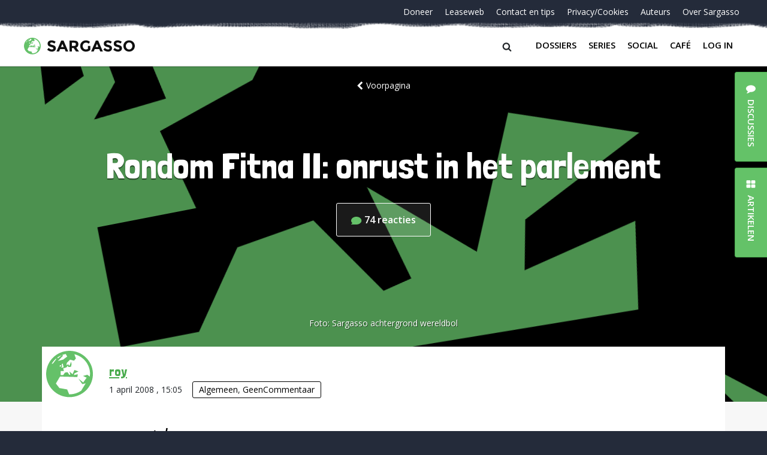

--- FILE ---
content_type: text/html; charset=UTF-8
request_url: https://sargasso.nl/rondom-fitna-ii-onrust-in-het-parlement/
body_size: 25449
content:
<!doctype html>
<html lang="nl-NL" class="no-js">
<head>
	<meta charset="UTF-8">
	<meta http-equiv="x-ua-compatible" content="ie=edge">
    <title>Rondom Fitna II: onrust in het parlement - Sargasso</title>
	<meta name="description" content="Hopeloos Genuanceerd">
	<meta name="viewport" content="width=device-width, initial-scale = 1.0, maximum-scale=1.0, user-scalable=no" />
    <link rel="apple-touch-icon" sizes="180x180" href="/apple-touch-icon.png">
    <link rel="icon" type="image/png" sizes="32x32" href="/favicon-32x32.png">
    <link rel="icon" type="image/png" sizes="16x16" href="/favicon-16x16.png">
    <link rel="manifest" href="/site.webmanifest">
    <link rel="mask-icon" href="/safari-pinned-tab.svg" color="#64c268">
    <meta name="msapplication-TileColor" content="#ffffff">
    <meta name="theme-color" content="#ffffff">
	<meta name='robots' content='index, follow, max-image-preview:large, max-snippet:-1, max-video-preview:-1' />
	<style>img:is([sizes="auto" i], [sizes^="auto," i]) { contain-intrinsic-size: 3000px 1500px }</style>
	
	<!-- This site is optimized with the Yoast SEO plugin v25.4 - https://yoast.com/wordpress/plugins/seo/ -->
	<link rel="canonical" href="https://sargasso.nl/rondom-fitna-ii-onrust-in-het-parlement/" />
	<meta property="og:locale" content="nl_NL" />
	<meta property="og:type" content="article" />
	<meta property="og:title" content="Rondom Fitna II: onrust in het parlement - Sargasso" />
	<meta property="og:description" content="Vandaag vindt er in de Tweede Kamer een spoeddebat plaats over de verklaring die minister-president Balkenende deed uitgaan nadat hij de film &#8216;Fitna&#8217; had gezien. Tenminste, formeel is dat de reden, in werkelijkheid is het een truc om met de onvolprezen scenarist van de film in debat te kunnen gaan. Eindelijk in debat met Wilders, [&hellip;]" />
	<meta property="og:url" content="https://sargasso.nl/rondom-fitna-ii-onrust-in-het-parlement/" />
	<meta property="og:site_name" content="Sargasso" />
	<meta property="article:published_time" content="2008-04-01T15:05:00+00:00" />
	<meta property="article:modified_time" content="2008-04-02T03:38:39+00:00" />
	<meta property="og:image" content="http://www.geencommentaar.nl/media/parlement3.jpg" />
	<meta name="author" content="roy" />
	<meta name="twitter:card" content="summary_large_image" />
	<meta name="twitter:creator" content="@sargasso" />
	<meta name="twitter:site" content="@sargasso" />
	<meta name="twitter:label1" content="Written by" />
	<meta name="twitter:data1" content="roy" />
	<meta name="twitter:label2" content="Est. reading time" />
	<meta name="twitter:data2" content="4 minuten" />
	<script type="application/ld+json" class="yoast-schema-graph">{"@context":"https://schema.org","@graph":[{"@type":"WebPage","@id":"https://sargasso.nl/rondom-fitna-ii-onrust-in-het-parlement/","url":"https://sargasso.nl/rondom-fitna-ii-onrust-in-het-parlement/","name":"Rondom Fitna II: onrust in het parlement - Sargasso","isPartOf":{"@id":"https://sargasso.nl/#website"},"primaryImageOfPage":{"@id":"https://sargasso.nl/rondom-fitna-ii-onrust-in-het-parlement/#primaryimage"},"image":{"@id":"https://sargasso.nl/rondom-fitna-ii-onrust-in-het-parlement/#primaryimage"},"thumbnailUrl":"http://www.geencommentaar.nl/media/parlement3.jpg","datePublished":"2008-04-01T15:05:00+00:00","dateModified":"2008-04-02T03:38:39+00:00","author":{"@id":"https://sargasso.nl/#/schema/person/0c528d217f5a7b8c5730415d7dad0bf6"},"breadcrumb":{"@id":"https://sargasso.nl/rondom-fitna-ii-onrust-in-het-parlement/#breadcrumb"},"inLanguage":"nl-NL","potentialAction":[{"@type":"ReadAction","target":["https://sargasso.nl/rondom-fitna-ii-onrust-in-het-parlement/"]}]},{"@type":"ImageObject","inLanguage":"nl-NL","@id":"https://sargasso.nl/rondom-fitna-ii-onrust-in-het-parlement/#primaryimage","url":"http://www.geencommentaar.nl/media/parlement3.jpg","contentUrl":"http://www.geencommentaar.nl/media/parlement3.jpg"},{"@type":"BreadcrumbList","@id":"https://sargasso.nl/rondom-fitna-ii-onrust-in-het-parlement/#breadcrumb","itemListElement":[{"@type":"ListItem","position":1,"name":"Home","item":"https://sargasso.nl/"},{"@type":"ListItem","position":2,"name":"Rondom Fitna II: onrust in het parlement"}]},{"@type":"WebSite","@id":"https://sargasso.nl/#website","url":"https://sargasso.nl/","name":"Sargasso","description":"Hopeloos Genuanceerd","potentialAction":[{"@type":"SearchAction","target":{"@type":"EntryPoint","urlTemplate":"https://sargasso.nl/?s={search_term_string}"},"query-input":{"@type":"PropertyValueSpecification","valueRequired":true,"valueName":"search_term_string"}}],"inLanguage":"nl-NL"},{"@type":"Person","@id":"https://sargasso.nl/#/schema/person/0c528d217f5a7b8c5730415d7dad0bf6","name":"roy","image":{"@type":"ImageObject","inLanguage":"nl-NL","@id":"https://sargasso.nl/#/schema/person/image/4eeae5ac3453ebe6e348f55dd014cefb","url":"https://secure.gravatar.com/avatar/ba416829d70fad2e178aa0671cdc0f56be37e01d89166a08f807d562eb4b7d3d?s=96&d=blank&r=r","contentUrl":"https://secure.gravatar.com/avatar/ba416829d70fad2e178aa0671cdc0f56be37e01d89166a08f807d562eb4b7d3d?s=96&d=blank&r=r","caption":"roy"},"url":"https://sargasso.nl/author/roy/"}]}</script>
	<!-- / Yoast SEO plugin. -->


<link rel='dns-prefetch' href='//cdnjs.cloudflare.com' />
<link rel="alternate" type="application/rss+xml" title="Sargasso &raquo; Rondom Fitna II: onrust in het parlement reacties feed" href="https://sargasso.nl/rondom-fitna-ii-onrust-in-het-parlement/feed/" />
<script type="text/javascript">
/* <![CDATA[ */
window._wpemojiSettings = {"baseUrl":"https:\/\/s.w.org\/images\/core\/emoji\/15.1.0\/72x72\/","ext":".png","svgUrl":"https:\/\/s.w.org\/images\/core\/emoji\/15.1.0\/svg\/","svgExt":".svg","source":{"concatemoji":"https:\/\/sargasso.nl\/wp-includes\/js\/wp-emoji-release.min.js?ver=6.8.1"}};
/*! This file is auto-generated */
!function(i,n){var o,s,e;function c(e){try{var t={supportTests:e,timestamp:(new Date).valueOf()};sessionStorage.setItem(o,JSON.stringify(t))}catch(e){}}function p(e,t,n){e.clearRect(0,0,e.canvas.width,e.canvas.height),e.fillText(t,0,0);var t=new Uint32Array(e.getImageData(0,0,e.canvas.width,e.canvas.height).data),r=(e.clearRect(0,0,e.canvas.width,e.canvas.height),e.fillText(n,0,0),new Uint32Array(e.getImageData(0,0,e.canvas.width,e.canvas.height).data));return t.every(function(e,t){return e===r[t]})}function u(e,t,n){switch(t){case"flag":return n(e,"\ud83c\udff3\ufe0f\u200d\u26a7\ufe0f","\ud83c\udff3\ufe0f\u200b\u26a7\ufe0f")?!1:!n(e,"\ud83c\uddfa\ud83c\uddf3","\ud83c\uddfa\u200b\ud83c\uddf3")&&!n(e,"\ud83c\udff4\udb40\udc67\udb40\udc62\udb40\udc65\udb40\udc6e\udb40\udc67\udb40\udc7f","\ud83c\udff4\u200b\udb40\udc67\u200b\udb40\udc62\u200b\udb40\udc65\u200b\udb40\udc6e\u200b\udb40\udc67\u200b\udb40\udc7f");case"emoji":return!n(e,"\ud83d\udc26\u200d\ud83d\udd25","\ud83d\udc26\u200b\ud83d\udd25")}return!1}function f(e,t,n){var r="undefined"!=typeof WorkerGlobalScope&&self instanceof WorkerGlobalScope?new OffscreenCanvas(300,150):i.createElement("canvas"),a=r.getContext("2d",{willReadFrequently:!0}),o=(a.textBaseline="top",a.font="600 32px Arial",{});return e.forEach(function(e){o[e]=t(a,e,n)}),o}function t(e){var t=i.createElement("script");t.src=e,t.defer=!0,i.head.appendChild(t)}"undefined"!=typeof Promise&&(o="wpEmojiSettingsSupports",s=["flag","emoji"],n.supports={everything:!0,everythingExceptFlag:!0},e=new Promise(function(e){i.addEventListener("DOMContentLoaded",e,{once:!0})}),new Promise(function(t){var n=function(){try{var e=JSON.parse(sessionStorage.getItem(o));if("object"==typeof e&&"number"==typeof e.timestamp&&(new Date).valueOf()<e.timestamp+604800&&"object"==typeof e.supportTests)return e.supportTests}catch(e){}return null}();if(!n){if("undefined"!=typeof Worker&&"undefined"!=typeof OffscreenCanvas&&"undefined"!=typeof URL&&URL.createObjectURL&&"undefined"!=typeof Blob)try{var e="postMessage("+f.toString()+"("+[JSON.stringify(s),u.toString(),p.toString()].join(",")+"));",r=new Blob([e],{type:"text/javascript"}),a=new Worker(URL.createObjectURL(r),{name:"wpTestEmojiSupports"});return void(a.onmessage=function(e){c(n=e.data),a.terminate(),t(n)})}catch(e){}c(n=f(s,u,p))}t(n)}).then(function(e){for(var t in e)n.supports[t]=e[t],n.supports.everything=n.supports.everything&&n.supports[t],"flag"!==t&&(n.supports.everythingExceptFlag=n.supports.everythingExceptFlag&&n.supports[t]);n.supports.everythingExceptFlag=n.supports.everythingExceptFlag&&!n.supports.flag,n.DOMReady=!1,n.readyCallback=function(){n.DOMReady=!0}}).then(function(){return e}).then(function(){var e;n.supports.everything||(n.readyCallback(),(e=n.source||{}).concatemoji?t(e.concatemoji):e.wpemoji&&e.twemoji&&(t(e.twemoji),t(e.wpemoji)))}))}((window,document),window._wpemojiSettings);
/* ]]> */
</script>
<link rel='stylesheet' id='lrm-modal-css' href='https://sargasso.nl/wp-content/plugins/ajax-login-and-registration-modal-popup/assets/lrm-core-compiled.css?ver=56' type='text/css' media='all' />
<link rel='stylesheet' id='lrm-modal-skin-css' href='https://sargasso.nl/wp-content/plugins/ajax-login-and-registration-modal-popup/skins/default/skin.css?ver=56' type='text/css' media='all' />
<style id='wp-emoji-styles-inline-css' type='text/css'>

	img.wp-smiley, img.emoji {
		display: inline !important;
		border: none !important;
		box-shadow: none !important;
		height: 1em !important;
		width: 1em !important;
		margin: 0 0.07em !important;
		vertical-align: -0.1em !important;
		background: none !important;
		padding: 0 !important;
	}
</style>
<link rel='stylesheet' id='wp-block-library-css' href='https://sargasso.nl/wp-includes/css/dist/block-library/style.min.css?ver=6.8.1' type='text/css' media='all' />
<style id='classic-theme-styles-inline-css' type='text/css'>
/*! This file is auto-generated */
.wp-block-button__link{color:#fff;background-color:#32373c;border-radius:9999px;box-shadow:none;text-decoration:none;padding:calc(.667em + 2px) calc(1.333em + 2px);font-size:1.125em}.wp-block-file__button{background:#32373c;color:#fff;text-decoration:none}
</style>
<style id='co-authors-plus-coauthors-style-inline-css' type='text/css'>
.wp-block-co-authors-plus-coauthors.is-layout-flow [class*=wp-block-co-authors-plus]{display:inline}

</style>
<style id='co-authors-plus-avatar-style-inline-css' type='text/css'>
.wp-block-co-authors-plus-avatar :where(img){height:auto;max-width:100%;vertical-align:bottom}.wp-block-co-authors-plus-coauthors.is-layout-flow .wp-block-co-authors-plus-avatar :where(img){vertical-align:middle}.wp-block-co-authors-plus-avatar:is(.alignleft,.alignright){display:table}.wp-block-co-authors-plus-avatar.aligncenter{display:table;margin-inline:auto}

</style>
<style id='co-authors-plus-image-style-inline-css' type='text/css'>
.wp-block-co-authors-plus-image{margin-bottom:0}.wp-block-co-authors-plus-image :where(img){height:auto;max-width:100%;vertical-align:bottom}.wp-block-co-authors-plus-coauthors.is-layout-flow .wp-block-co-authors-plus-image :where(img){vertical-align:middle}.wp-block-co-authors-plus-image:is(.alignfull,.alignwide) :where(img){width:100%}.wp-block-co-authors-plus-image:is(.alignleft,.alignright){display:table}.wp-block-co-authors-plus-image.aligncenter{display:table;margin-inline:auto}

</style>
<style id='global-styles-inline-css' type='text/css'>
:root{--wp--preset--aspect-ratio--square: 1;--wp--preset--aspect-ratio--4-3: 4/3;--wp--preset--aspect-ratio--3-4: 3/4;--wp--preset--aspect-ratio--3-2: 3/2;--wp--preset--aspect-ratio--2-3: 2/3;--wp--preset--aspect-ratio--16-9: 16/9;--wp--preset--aspect-ratio--9-16: 9/16;--wp--preset--color--black: #000000;--wp--preset--color--cyan-bluish-gray: #abb8c3;--wp--preset--color--white: #ffffff;--wp--preset--color--pale-pink: #f78da7;--wp--preset--color--vivid-red: #cf2e2e;--wp--preset--color--luminous-vivid-orange: #ff6900;--wp--preset--color--luminous-vivid-amber: #fcb900;--wp--preset--color--light-green-cyan: #7bdcb5;--wp--preset--color--vivid-green-cyan: #00d084;--wp--preset--color--pale-cyan-blue: #8ed1fc;--wp--preset--color--vivid-cyan-blue: #0693e3;--wp--preset--color--vivid-purple: #9b51e0;--wp--preset--gradient--vivid-cyan-blue-to-vivid-purple: linear-gradient(135deg,rgba(6,147,227,1) 0%,rgb(155,81,224) 100%);--wp--preset--gradient--light-green-cyan-to-vivid-green-cyan: linear-gradient(135deg,rgb(122,220,180) 0%,rgb(0,208,130) 100%);--wp--preset--gradient--luminous-vivid-amber-to-luminous-vivid-orange: linear-gradient(135deg,rgba(252,185,0,1) 0%,rgba(255,105,0,1) 100%);--wp--preset--gradient--luminous-vivid-orange-to-vivid-red: linear-gradient(135deg,rgba(255,105,0,1) 0%,rgb(207,46,46) 100%);--wp--preset--gradient--very-light-gray-to-cyan-bluish-gray: linear-gradient(135deg,rgb(238,238,238) 0%,rgb(169,184,195) 100%);--wp--preset--gradient--cool-to-warm-spectrum: linear-gradient(135deg,rgb(74,234,220) 0%,rgb(151,120,209) 20%,rgb(207,42,186) 40%,rgb(238,44,130) 60%,rgb(251,105,98) 80%,rgb(254,248,76) 100%);--wp--preset--gradient--blush-light-purple: linear-gradient(135deg,rgb(255,206,236) 0%,rgb(152,150,240) 100%);--wp--preset--gradient--blush-bordeaux: linear-gradient(135deg,rgb(254,205,165) 0%,rgb(254,45,45) 50%,rgb(107,0,62) 100%);--wp--preset--gradient--luminous-dusk: linear-gradient(135deg,rgb(255,203,112) 0%,rgb(199,81,192) 50%,rgb(65,88,208) 100%);--wp--preset--gradient--pale-ocean: linear-gradient(135deg,rgb(255,245,203) 0%,rgb(182,227,212) 50%,rgb(51,167,181) 100%);--wp--preset--gradient--electric-grass: linear-gradient(135deg,rgb(202,248,128) 0%,rgb(113,206,126) 100%);--wp--preset--gradient--midnight: linear-gradient(135deg,rgb(2,3,129) 0%,rgb(40,116,252) 100%);--wp--preset--font-size--small: 13px;--wp--preset--font-size--medium: 20px;--wp--preset--font-size--large: 36px;--wp--preset--font-size--x-large: 42px;--wp--preset--spacing--20: 0.44rem;--wp--preset--spacing--30: 0.67rem;--wp--preset--spacing--40: 1rem;--wp--preset--spacing--50: 1.5rem;--wp--preset--spacing--60: 2.25rem;--wp--preset--spacing--70: 3.38rem;--wp--preset--spacing--80: 5.06rem;--wp--preset--shadow--natural: 6px 6px 9px rgba(0, 0, 0, 0.2);--wp--preset--shadow--deep: 12px 12px 50px rgba(0, 0, 0, 0.4);--wp--preset--shadow--sharp: 6px 6px 0px rgba(0, 0, 0, 0.2);--wp--preset--shadow--outlined: 6px 6px 0px -3px rgba(255, 255, 255, 1), 6px 6px rgba(0, 0, 0, 1);--wp--preset--shadow--crisp: 6px 6px 0px rgba(0, 0, 0, 1);}:where(.is-layout-flex){gap: 0.5em;}:where(.is-layout-grid){gap: 0.5em;}body .is-layout-flex{display: flex;}.is-layout-flex{flex-wrap: wrap;align-items: center;}.is-layout-flex > :is(*, div){margin: 0;}body .is-layout-grid{display: grid;}.is-layout-grid > :is(*, div){margin: 0;}:where(.wp-block-columns.is-layout-flex){gap: 2em;}:where(.wp-block-columns.is-layout-grid){gap: 2em;}:where(.wp-block-post-template.is-layout-flex){gap: 1.25em;}:where(.wp-block-post-template.is-layout-grid){gap: 1.25em;}.has-black-color{color: var(--wp--preset--color--black) !important;}.has-cyan-bluish-gray-color{color: var(--wp--preset--color--cyan-bluish-gray) !important;}.has-white-color{color: var(--wp--preset--color--white) !important;}.has-pale-pink-color{color: var(--wp--preset--color--pale-pink) !important;}.has-vivid-red-color{color: var(--wp--preset--color--vivid-red) !important;}.has-luminous-vivid-orange-color{color: var(--wp--preset--color--luminous-vivid-orange) !important;}.has-luminous-vivid-amber-color{color: var(--wp--preset--color--luminous-vivid-amber) !important;}.has-light-green-cyan-color{color: var(--wp--preset--color--light-green-cyan) !important;}.has-vivid-green-cyan-color{color: var(--wp--preset--color--vivid-green-cyan) !important;}.has-pale-cyan-blue-color{color: var(--wp--preset--color--pale-cyan-blue) !important;}.has-vivid-cyan-blue-color{color: var(--wp--preset--color--vivid-cyan-blue) !important;}.has-vivid-purple-color{color: var(--wp--preset--color--vivid-purple) !important;}.has-black-background-color{background-color: var(--wp--preset--color--black) !important;}.has-cyan-bluish-gray-background-color{background-color: var(--wp--preset--color--cyan-bluish-gray) !important;}.has-white-background-color{background-color: var(--wp--preset--color--white) !important;}.has-pale-pink-background-color{background-color: var(--wp--preset--color--pale-pink) !important;}.has-vivid-red-background-color{background-color: var(--wp--preset--color--vivid-red) !important;}.has-luminous-vivid-orange-background-color{background-color: var(--wp--preset--color--luminous-vivid-orange) !important;}.has-luminous-vivid-amber-background-color{background-color: var(--wp--preset--color--luminous-vivid-amber) !important;}.has-light-green-cyan-background-color{background-color: var(--wp--preset--color--light-green-cyan) !important;}.has-vivid-green-cyan-background-color{background-color: var(--wp--preset--color--vivid-green-cyan) !important;}.has-pale-cyan-blue-background-color{background-color: var(--wp--preset--color--pale-cyan-blue) !important;}.has-vivid-cyan-blue-background-color{background-color: var(--wp--preset--color--vivid-cyan-blue) !important;}.has-vivid-purple-background-color{background-color: var(--wp--preset--color--vivid-purple) !important;}.has-black-border-color{border-color: var(--wp--preset--color--black) !important;}.has-cyan-bluish-gray-border-color{border-color: var(--wp--preset--color--cyan-bluish-gray) !important;}.has-white-border-color{border-color: var(--wp--preset--color--white) !important;}.has-pale-pink-border-color{border-color: var(--wp--preset--color--pale-pink) !important;}.has-vivid-red-border-color{border-color: var(--wp--preset--color--vivid-red) !important;}.has-luminous-vivid-orange-border-color{border-color: var(--wp--preset--color--luminous-vivid-orange) !important;}.has-luminous-vivid-amber-border-color{border-color: var(--wp--preset--color--luminous-vivid-amber) !important;}.has-light-green-cyan-border-color{border-color: var(--wp--preset--color--light-green-cyan) !important;}.has-vivid-green-cyan-border-color{border-color: var(--wp--preset--color--vivid-green-cyan) !important;}.has-pale-cyan-blue-border-color{border-color: var(--wp--preset--color--pale-cyan-blue) !important;}.has-vivid-cyan-blue-border-color{border-color: var(--wp--preset--color--vivid-cyan-blue) !important;}.has-vivid-purple-border-color{border-color: var(--wp--preset--color--vivid-purple) !important;}.has-vivid-cyan-blue-to-vivid-purple-gradient-background{background: var(--wp--preset--gradient--vivid-cyan-blue-to-vivid-purple) !important;}.has-light-green-cyan-to-vivid-green-cyan-gradient-background{background: var(--wp--preset--gradient--light-green-cyan-to-vivid-green-cyan) !important;}.has-luminous-vivid-amber-to-luminous-vivid-orange-gradient-background{background: var(--wp--preset--gradient--luminous-vivid-amber-to-luminous-vivid-orange) !important;}.has-luminous-vivid-orange-to-vivid-red-gradient-background{background: var(--wp--preset--gradient--luminous-vivid-orange-to-vivid-red) !important;}.has-very-light-gray-to-cyan-bluish-gray-gradient-background{background: var(--wp--preset--gradient--very-light-gray-to-cyan-bluish-gray) !important;}.has-cool-to-warm-spectrum-gradient-background{background: var(--wp--preset--gradient--cool-to-warm-spectrum) !important;}.has-blush-light-purple-gradient-background{background: var(--wp--preset--gradient--blush-light-purple) !important;}.has-blush-bordeaux-gradient-background{background: var(--wp--preset--gradient--blush-bordeaux) !important;}.has-luminous-dusk-gradient-background{background: var(--wp--preset--gradient--luminous-dusk) !important;}.has-pale-ocean-gradient-background{background: var(--wp--preset--gradient--pale-ocean) !important;}.has-electric-grass-gradient-background{background: var(--wp--preset--gradient--electric-grass) !important;}.has-midnight-gradient-background{background: var(--wp--preset--gradient--midnight) !important;}.has-small-font-size{font-size: var(--wp--preset--font-size--small) !important;}.has-medium-font-size{font-size: var(--wp--preset--font-size--medium) !important;}.has-large-font-size{font-size: var(--wp--preset--font-size--large) !important;}.has-x-large-font-size{font-size: var(--wp--preset--font-size--x-large) !important;}
:where(.wp-block-post-template.is-layout-flex){gap: 1.25em;}:where(.wp-block-post-template.is-layout-grid){gap: 1.25em;}
:where(.wp-block-columns.is-layout-flex){gap: 2em;}:where(.wp-block-columns.is-layout-grid){gap: 2em;}
:root :where(.wp-block-pullquote){font-size: 1.5em;line-height: 1.6;}
</style>
<link rel='stylesheet' id='contact-form-7-css' href='https://sargasso.nl/wp-content/plugins/contact-form-7/includes/css/styles.css?ver=6.1' type='text/css' media='all' />
<link rel='stylesheet' id='paytium-public-css' href='https://sargasso.nl/wp-content/plugins/paytium/public/css/public.css?ver=4.4.16' type='text/css' media='all' />
<link rel='stylesheet' id='paytium-jquery-ui-css' href='https://sargasso.nl/wp-content/plugins/paytium/public/css/jquery-ui.css?ver=4.4.16' type='text/css' media='all' />
<link rel='stylesheet' id='mainstyles-css' href='https://sargasso.nl/wp-content/themes/sargasso_v5/assets/css/app.css?ver=1.0' type='text/css' media='all' />
<style id='akismet-widget-style-inline-css' type='text/css'>

			.a-stats {
				--akismet-color-mid-green: #357b49;
				--akismet-color-white: #fff;
				--akismet-color-light-grey: #f6f7f7;

				max-width: 350px;
				width: auto;
			}

			.a-stats * {
				all: unset;
				box-sizing: border-box;
			}

			.a-stats strong {
				font-weight: 600;
			}

			.a-stats a.a-stats__link,
			.a-stats a.a-stats__link:visited,
			.a-stats a.a-stats__link:active {
				background: var(--akismet-color-mid-green);
				border: none;
				box-shadow: none;
				border-radius: 8px;
				color: var(--akismet-color-white);
				cursor: pointer;
				display: block;
				font-family: -apple-system, BlinkMacSystemFont, 'Segoe UI', 'Roboto', 'Oxygen-Sans', 'Ubuntu', 'Cantarell', 'Helvetica Neue', sans-serif;
				font-weight: 500;
				padding: 12px;
				text-align: center;
				text-decoration: none;
				transition: all 0.2s ease;
			}

			/* Extra specificity to deal with TwentyTwentyOne focus style */
			.widget .a-stats a.a-stats__link:focus {
				background: var(--akismet-color-mid-green);
				color: var(--akismet-color-white);
				text-decoration: none;
			}

			.a-stats a.a-stats__link:hover {
				filter: brightness(110%);
				box-shadow: 0 4px 12px rgba(0, 0, 0, 0.06), 0 0 2px rgba(0, 0, 0, 0.16);
			}

			.a-stats .count {
				color: var(--akismet-color-white);
				display: block;
				font-size: 1.5em;
				line-height: 1.4;
				padding: 0 13px;
				white-space: nowrap;
			}
		
</style>
<script type="text/javascript" src="https://sargasso.nl/wp-includes/js/jquery/jquery.min.js?ver=3.7.1" id="jquery-core-js"></script>
<script type="text/javascript" src="https://sargasso.nl/wp-includes/js/jquery/jquery-migrate.min.js?ver=3.4.1" id="jquery-migrate-js"></script>
<script type="text/javascript" id="antispam-js-extra">
/* <![CDATA[ */
var anti_spam_ajax = {"ajaxurl":"https:\/\/sargasso.nl\/wp-admin\/admin-ajax.php","nonce":"947f1f2e75"};
/* ]]> */
</script>
<script type="text/javascript" src="https://sargasso.nl/wp-content/themes/sargasso_v5/anti_spam_ajax/anti_spam.js?ver=6.8.1" id="antispam-js"></script>
<link rel="https://api.w.org/" href="https://sargasso.nl/wp-json/" /><link rel="alternate" title="JSON" type="application/json" href="https://sargasso.nl/wp-json/wp/v2/posts/101903" /><link rel="EditURI" type="application/rsd+xml" title="RSD" href="https://sargasso.nl/xmlrpc.php?rsd" />
<link rel='shortlink' href='https://sargasso.nl/?p=101903' />
<link rel="alternate" title="oEmbed (JSON)" type="application/json+oembed" href="https://sargasso.nl/wp-json/oembed/1.0/embed?url=https%3A%2F%2Fsargasso.nl%2Frondom-fitna-ii-onrust-in-het-parlement%2F" />
<link rel="alternate" title="oEmbed (XML)" type="text/xml+oembed" href="https://sargasso.nl/wp-json/oembed/1.0/embed?url=https%3A%2F%2Fsargasso.nl%2Frondom-fitna-ii-onrust-in-het-parlement%2F&#038;format=xml" />
</head><body class="wp-singular post-template-default single single-post postid-101903 single-format-standard wp-theme-sargasso_v5">
<div id="page-wrapper" class="page-wrapper">
    <div class="page-container">
				<header class="header">
            <div class="header__container">
                <div id="nav-top" class="header__top">
	<nav class="nav-top"><ul id="menu-navigatie-beneden" class="nav-top__items"><li id="menu-item-303297" class="nav-top__item menu-item menu-item-type-post_type menu-item-object-page menu-item-303297"><a class="nav-top__link" href="https://sargasso.nl/doneer/">Doneer</a></li>
<li id="menu-item-170669" class="nav-top__item leaseweb menu-item menu-item-type-custom menu-item-object-custom menu-item-170669"><a class="nav-top__link" href="/leaseweb">Leaseweb</a></li>
<li id="menu-item-278471" class="nav-top__item menu-item menu-item-type-post_type menu-item-object-page menu-item-278471"><a class="nav-top__link" href="https://sargasso.nl/contact-tip-ons/">Contact en tips</a></li>
<li id="menu-item-213124" class="nav-top__item menu-item menu-item-type-post_type menu-item-object-page menu-item-213124"><a class="nav-top__link" href="https://sargasso.nl/privacycookies/">Privacy/Cookies</a></li>
<li id="menu-item-324792" class="nav-top__item menu-item menu-item-type-post_type menu-item-object-page menu-item-324792"><a class="nav-top__link" href="https://sargasso.nl/auteurs/">Auteurs</a></li>
<li id="menu-item-324793" class="nav-top__item menu-item menu-item-type-post_type menu-item-object-page menu-item-324793"><a class="nav-top__link" href="https://sargasso.nl/over-sargasso/">Over Sargasso</a></li>
</ul></nav></div>
                <div class="header__bottom">
	<a href="https://sargasso.nl" class="header-logo">
		<img src="https://sargasso.nl/wp-content/themes/sargasso_v5/assets/img/sargasso-logo.svg" onerror="this.onerror=null; this.src='https://sargasso.nl/wp-content/themes/sargasso_v5/assets/img/sargasso-logo.png'" alt="Logo Sargasso" class="header-logo__img">
	</a>
<!--	<a href="#" class="user-login">Inloggen</a>-->

    <div class="header__right">
        <div class="searchform__btn"><span class="searchform__icon icon-search"></span></div>
        <button class="nav-main__btn navbar-toggler collapsed" type="button" data-toggle="collapse" data-target="#bs4navbar" aria-controls="bs4navbar" aria-expanded="false" aria-label="Toggle navigation">
            <span class="hb-l hb-l--1"></span>
            <span class="hb-l hb-l--2"></span>
            <span class="hb-l hb-l--3"></span>
        </button>
        <nav id="nav-bottom" class="nav-main navbar navbar-expand-lg navbar-light bg-faded">
            <div id="bs4navbar" class="nav-main__collapse collapse navbar-collapse"><ul id="menu-navigatie-boven" class="navbar-nav mr-auto"><li id="menu-item-324789" class="menu-item menu-item-type-post_type menu-item-object-page menu-item-324789 nav-item"><a href="https://sargasso.nl/dossiers/" class="nav-link comment-link" data-comments="0" data-slug="dossiers">Dossiers</a></li>
<li id="menu-item-324790" class="menu-item menu-item-type-post_type menu-item-object-page menu-item-324790 nav-item"><a href="https://sargasso.nl/series/" class="nav-link comment-link" data-comments="0" data-slug="series">Series</a></li>
<li id="menu-item-342070" class="menu-item menu-item-type-custom menu-item-object-custom menu-item-342070 nav-item"><a href="https://social.sargasso.nl" class="nav-link comment-link" data-comments="0" data-slug="social.sargasso.nl">Social</a></li>
<li id="menu-item-324791" class="menu-item menu-item-type-post_type menu-item-object-page menu-item-324791 nav-item"><a href="https://sargasso.nl/sargasso-cafe/" class="nav-link comment-link" data-comments="7164" data-slug="sargasso-cafe">Café</a></li>
<li id="menu-item-" class="lrm-login menu-item- nav-item"><a href="https://sargasso.nl/wp-login.php?redirect_to=%2Frondom-fitna-ii-onrust-in-het-parlement%2F" class="nav-link">Log in</a></li>
</ul></div>        </nav>
    </div>

</div>
            </div>
            <form class="searchform" action="/" method="get">
    <div class="searchform__container">
        <label class="searchform__label" for="search">Search in https://sargasso.nl/</label>
        <input class="searchform__text" type="text" name="s" id="search" value="" placeholder="" />
        <span class="searchform__overlay"></span>
    </div>
</form>
		</header>
					<div class="hero hero--margin" style="background-image:url('https://sargasso.nl/wp-content/uploads/2022/04/SargassoBackground-1920x560.png');">
    <div class="hero__container hero__container--serie">

        <div class="hero__top-container hero__top-container--centered">
            <a href="/" class="hero__back"><span class="hero__icon-chevron-left icon-chevron-left"></span>Voorpagina</a>
        </div>

        <div class="hero__row">
            <div class="hero__col hero__col--wide">
                <h1 class="hero__title hero__title--centered">Rondom Fitna II: onrust in het parlement</h1>
	            <div class="hero__counter">
		            <a href="https://sargasso.nl/rondom-fitna-ii-onrust-in-het-parlement/#comments" class="hero__counter-wrap comment-link" data-comments="74" data-slug="rondom-fitna-ii-onrust-in-het-parlement">
			            <svg class="hero__counter-icon" width="18" height="13" viewBox="0 0 18 13" xmlns="http://www.w3.org/2000/svg"><path d="M8.667 0C3.887 0 0 2.916 0 6.5c0 1.582.75 3.08 2.126 4.265l-1.99 1.592c-.12.096-.166.257-.116.402.05.143.188.24.34.24h8.307c4.78 0 8.666-2.916 8.666-6.5S13.446 0 8.667 0z" fill="#65C169" fill-rule="evenodd"/></svg>
			            <span class="hero__counter-number">74</span> <span class="hero__counter-comments">reacties</span>		            </a>
	            </div>
            </div>
        </div>
    </div>
	        <div class="hero__bottom-container hero__bottom-container--margin">
            <span class="hero__credits">
                                    Foto: <span class="hero__author">Sargasso achtergrond wereldbol</span>
                            </span>
        </div>
	</div>
			<main class="main">
    <div class="main__container main__container--small">
        <!-- Author -->
        <div class="author">
            <div class="author__img-box" >
            </div>
            <div class="author__info">
                <span class="author__name"><a href="https://sargasso.nl/author/roy/" title="Posts by roy" class="author url fn" rel="author">roy</a></span>
                <time class="author__published">1 april 2008                    , 15:05 </time>
                                <span><span class="label"><a href="https://sargasso.nl/category/algemeen/" rel="tag">Algemeen</a>, <a href="https://sargasso.nl/category/geencommentaar/" rel="tag">GeenCommentaar</a></span></span>
            </div>
        </div>
        <!-- /Author -->

        <div class="main__wrapper">

                        <div class="article-main">
                <div class="image_block_right"><img decoding="async" src="https://sargasso.nl/wp-content/themes/sargasso_v5/assets/img/click-1263.svg" data-src-sg="https://sg-images.nl/http://www.geencommentaar.nl/media/parlement3.jpg" alt="Tweede Kamer (Foto: Arnoud Boer)" title="Tweede Kamer (Foto: Arnoud Boer)" width="190" height="108" /></div>
<p>Vandaag vindt er in de Tweede Kamer een <a href="http://www.trouw.nl/laatstenieuws/ln_cultuur_en_media/article954249.ece/Spoeddebat_over_Fitna_live_op_tv" target="_blank">spoeddebat</a> plaats over de verklaring die minister-president Balkenende deed uitgaan nadat hij de film &#8216;Fitna&#8217; had gezien. Tenminste, formeel is dat de reden, in werkelijkheid is het een truc om met de onvolprezen scenarist van de film in debat te kunnen gaan.</p>
<p>Eindelijk in debat met Wilders, hij had het beloofd, nu zal hij het moeten waarmaken. Maar gezien de grote moeite die de Tweede Kamerfracties altijd hebben gehad met het opstarten van een zinnige discussie met Wilders en zijn PVV, zal ook het debat van vanmiddag op niets anders uitlopen dan het uitwisselen van wat stelligheden, verwijten en pejoratieven. Wilders is een fenomeen dat de andere partijen verbijsterd, aangeslagen of quasi-onverschillig achterlaat, zonder dat ze weerwoord kunnen bieden. Het toont niet alleen aan dat de partijen nog geen strategisch antwoord hebben op Wilders, maar ook dat geen van de partijen een duidelijke en herkenbare visie heeft.<span id="more-101903"></span></p>
<p><strong>Spoeddebatcultuur</strong><br />
Hoezeer de Tweede Kamer in verwarring is, blijkt onder andere uit de keuze van de spoeddebatten. De afgelopen weken waren er spoeddebatten over de <a href="http://www.volkskrant.nl/binnenland/article519782.ece/De_Jager_vliegtaks_kost_geen_banen" target="_blank">vliegtaks</a>, de stijgende kosten van de <a href="http://www.trouw.nl/hetnieuws/nederland/article945753.ece/Eerst_onderzoek_kinderopvang,_dan_maatregelen" target="_blank">kinderopvang</a> en de <a href="https://news.google.nl/news/url?sa=t&amp;ct=nl_nl/0-0&amp;fp=47f2a2ef175bf020&amp;ei=uSnyR6mWMaGCxAHC7q2NDw&amp;url=http%3A//www.telegraaf.nl/binnenland/3477498/_Spoeddebat_over_postkantoren__.html%3Fp%3D34%2C1&amp;cid=0&amp;usg=AFrqEzeaMStN2-DZUT_VpCfU6axf_j0G8A" target="_blank">sluiting van 250 postkantoren</a>. Allemaal onderwerpen die al bekend waren, ruim van te voren voorspelbaar of waarvan de toegevoegde waarde van een spoeddebat boven een normaal debat nihil is. Worden de kosten van de kinderopvang na een spoeddebat bijvoorbeeld acuut omgebogen, en is dat anders dan na een normaal debat? De aandacht in de media voor een bepaald onderwerp lijkt een grotere rol te spelen dan noodzaak.</p>
<p>Vanmiddag dus een spoeddebat over de verklaring van Balkenende, om Wilders uit zijn tent te lokken. Ontstaat er meer helderheid over Wilders&#8217; standpunten of de gang van zaken rond het Fitna-circus en leidt dit debat tot een inhoudelijke discussie over de punten die Wilders aandraagt? Vast niet, maar daar is het ook niet voor bedoeld. Grote belangstelling onder de bevolking en de media voor Wilders cinematografische wanproduct is een belangrijkere reden dan het inhoudelijk toetsen van werkelijk spoedeisende onderwerpen.</p>
<p>Als de Kamer zijn taak ernstig had genomen, was het enige juiste moment voor het aanvragen van een spoeddebat de dag na de verklaring van Balkenende geweest, toen hij sprak in termen als ?erger dan crisis?, zeker als dat volgens Verhagen, Balkenende en Van Geel het argument was om op zijn minst een Christen Democratisch Appel te doen op Wilders. Als de minister-president van het land spreekt over een forse crisis en dreiging in of vanuit het buitenland, zou een spoeddebat juist op zijn plaats zijn. Wat bedoelt Balkenende daar precies mee, waarop baseert hij zijn informatie en wat denkt hij daaraan te kunnen doen?</p>
<p>Maar in een paradoxale reflex van de fracties is daar geen debat over aangevraagd, met als waarschijnlijke reden dat Wilders niet nog eens in het nieuws hoefde om een film die nog niet bestond. Begrijpelijk, maar in dit geval was niet Wilders het nieuws, maar een veronderstelde crisisdreiging. Het parlement, dat de regering zou moeten controleren, heeft hierin gefaald.</p>
<p><strong>Geen inhoudelijk debat</strong><br />
Nog los van de spoeddebatten weten de overige partijen niet hoe ze de PVV in de Kamer van repliek moeten dienen. De absolute en ononderhandelbare standpunten, die bovendien makkelijk door de pers zijn over te nemen, maken een inhoudelijke discussie vrijwel onmogelijk. </p>
<p>Een andere reden voor de afwezigheid van een inhoudelijke discussie is gelegen in de afwezigheid van een visie op de samenleving in het algemeen en de immigratie- en integratiedossiers in het bijzonder bij de andere partijen. Zeker de PvdA heeft het moeilijk met het bepalen van een helder en herkenbaar standpunt, de multiculturele jaren zitten nog in de partij en met zowel achterban als bestuurders wordt zeer omzichtig omgegaan. Zie daar de reden voor tegenstrijdige geluiden vanuit die partij over bijvoorbeeld het handenschud-incident.</p>
<p>Dat de beweging van Wilders regelmatig verstek laat gaan bij cruciale debatten helpt natuurlijk ook niet. Een voorbeeld hiervan is het debat over smalende godslastering, juist een punt waar Wilders affiniteit mee zou moeten hebben. Strategisch gezien was het natuurlijk slim om dit debat links te laten liggen, omdat er, door de inzet van GroenLinks en D66, toch al weinig ruimte voor profilering was.</p>
<p><strong>Erfenis</strong><br />
De rabiate standpunten van Wilders zijn niet veel anders dan een spiegeling van de jaren waarin de multiculturele samenleving een pretpark leek: waar Wilders nu zijn interpretatie van de Koran, de islam en moslims als onwrikbare feiten beschouwt, werd in de jaren negentig vaak gerept over de verrijking van de Nederlandse cultuur en de positieve kanten van de islam. Beide tijdperken ademen een sfeer van ideologische selectiviteit.</p>
<p>De enige manier waarop tegenwicht aan Wilders standpunten geboden kan worden, is door het ontwikkelen en vaststellen van een eigen visie. Tot die tijd bestaat de veelbesproken polarisatie in Nederland niet, er is immers maar één pool.</p>
<p>Totdat er een visie is ontwikkeld zal het immigratie- en integratiedebat zich van incident naar incident bewegen en wordt de hele Kamer verleid tot debatten over burkini&#8217;s en theologische of filologische discussies over de islam of koran, discussies die niet in de Kamer moeten worden gevoerd en alleen overbodig worden bij het ontstaan van een rode lijn.</p>
<p><strong>Lees ook:</strong><br />
<a href="http://www.geencommentaar.nl/index.php/rondom-fitna-i-de-incompetentie-van-balk" target="_blank">Rondom Fitna I: de incompetentie van Balkenende-IV</a></p>
                            </div>
            <div class="meta-info">
                <!-- vote btn -->
                    <div class="btn btn-lg button__secondary btn-share wpulike"><div class="wp_ulike_general_class wp_ulike_is_not_liked"><div
                    data-ulike-id="101903"
                    data-ulike-nonce="ccaf352dc3"
                    data-ulike-type="post"
                    data-ulike-status="1"
                    class="wp_ulike_btn wp_ulike_put_image wp_post_btn_101903"><span class="button__like icon-thumb-up"></span><span class="count-box">0</span>            </div></div></div>
                                        <div class="article-label">
				            <span class="article-label__icon">
			            		<svg width="21" height="21" viewBox="0 0 21 21" xmlns="http://www.w3.org/2000/svg"><path
                                            d="M9.94.5l-8.56.8L.5 9.94 11.06 20.5l9.44-9.44L9.94.5zM6.58 6.74c-.64.64-1.6.64-2.24 0-.64-.64-.64-1.6 0-2.24.64-.64 1.6-.64 2.24 0 .64.64.64 1.6 0 2.24z"
                                            fill="#64C268" fill-rule="evenodd"/></svg>
		            		</span>
                        <ul class="article-label__items">
                                                            <li class="article-label__item">
                                    <a href="https://sargasso.nl/tag/binnenland/"
                                       class="article-label__url">binnenland</a>
                                </li>
                                                            <li class="article-label__item">
                                    <a href="https://sargasso.nl/tag/fitna/"
                                       class="article-label__url">fitna</a>
                                </li>
                                                            <li class="article-label__item">
                                    <a href="https://sargasso.nl/tag/incidentenpolitiek/"
                                       class="article-label__url">incidentenpolitiek</a>
                                </li>
                                                            <li class="article-label__item">
                                    <a href="https://sargasso.nl/tag/opinie/"
                                       class="article-label__url">opinie</a>
                                </li>
                                                            <li class="article-label__item">
                                    <a href="https://sargasso.nl/tag/parlement/"
                                       class="article-label__url">parlement</a>
                                </li>
                                                            <li class="article-label__item">
                                    <a href="https://sargasso.nl/tag/politiek/"
                                       class="article-label__url">politiek</a>
                                </li>
                                                            <li class="article-label__item">
                                    <a href="https://sargasso.nl/tag/visie/"
                                       class="article-label__url">visie</a>
                                </li>
                                                    </ul>
                    </div>
                                            </div>
        </div>
    </div>

    <footer class="article-footer">
        <div class="article-footer__title">Deel artikel</div>
        <ul class="social social--inline">
            <li class="social__item">
                <a href="https://www.facebook.com/sharer.php?u=https%3A%2F%2Fsargasso.nl%2Frondom-fitna-ii-onrust-in-het-parlement%2F" class="social__link social__link--facebook"><i class="social__icon icon-facebook"></i></a>
            </li>
            <li class="social__item">
                <a target="_blank"
                   href="https://twitter.com/intent/tweet?text=Ik+las+net+%27Rondom+Fitna+II%3A+onrust+in+het+parlement%27&url=https%3A%2F%2Fsargasso.nl%2Frondom-fitna-ii-onrust-in-het-parlement%2F&via=sargasso"
                   class="social__link social__link--twitter"><i class="social__icon icon-twitter"></i></a>
            </li>
        </ul>
    </footer>

</main>
<div class="comments" id="comments">
    <div class="main__container main__container--small main__container--transparent">
                            <h2>Reacties <span data-slug="rondom-fitna-ii-onrust-in-het-parlement" data-show-link="1"
                           data-comments="74"
                           class="comments__count comment-link"><span>(74)</span></span>
        </h2>
                <div class="comment even thread-even depth-1 comments__box-wrapper">
        <!-- Comment Box -->
        <div class="comments__box  depth-1 "
             id="comment-579402"
             data-parent=""
             data-index="1"
             itemprop="comment" itemscope itemtype="http://schema.org/Comment">
            <div class="comments__box-container">
                <div class="comments__author-img-container" >
                </div>
                <div class="comments__content-wrap">
                    <span class="comments__number">#1</span>
                    <span class="comments__author-name">
							David Rietveld                                						</span>
                                        <time class="comments__date"
                          datetime="2008-04-01T15:51+02:00"
                          itemprop="datePublished"><a href="#comment-579402"
                                                      itemprop="url">1 april 2008                            , 15:51</a></time>
                    <div class="comments__content"><p>Wat we nodig hebben is een semi-permanent backchannel voor dit soort gelegenheden.</p>
</div>
                                        <footer class="comments__footer">
                        <ul class="comments__action-items">
                                <li class="article__action-item article__action-item--likes wpulike wpulike-default " ><div class="wp_ulike_general_class wp_ulike_is_not_liked"><div
                    data-ulike-id="579402"
                    data-ulike-nonce="fb33a16c38"
                    data-ulike-type="comment"
                    data-ulike-status="1"
                    class="wp_ulike_btn wp_ulike_put_image wp_comment_btn_579402"><span class="count-box">0</span>            </div></div></li>
                                                                    <li class="comments__action-item">
                                    <i class="comments__icon icon-chevron-down"></i>
                                    <span class="comments__label sg-navigation sg-navigate-next"
                                          data-comment-id="579402"
                                          data-goto='2'
                                          data-parent="0">
                                                                                            Volgende discussie
                                                                                    </span>
                                </li>
                                                                                                                </ul>
                    </footer>
                </div>
            </div>
        </div>
                </div>
                <div class="comment byuser comment-author-ash odd alt thread-odd thread-alt depth-1 comments__box-wrapper">
        <!-- Comment Box -->
        <div class="comments__box  depth-1 "
             id="comment-579403"
             data-parent=""
             data-index="2"
             itemprop="comment" itemscope itemtype="http://schema.org/Comment">
            <div class="comments__box-container">
                <div class="comments__author-img-container" >
                </div>
                <div class="comments__content-wrap">
                    <span class="comments__number">#2</span>
                    <span class="comments__author-name">
							<a class="comment-author-link"
                                     href="https://sargasso.nl/author/ash/">Anne</a>						</span>
                                        <time class="comments__date"
                          datetime="2008-04-01T15:58+02:00"
                          itemprop="datePublished"><a href="#comment-579403"
                                                      itemprop="url">1 april 2008                            , 15:58</a></time>
                    <div class="comments__content"><p>@David<br />
Hoe bedoel je dat?</p>
</div>
                                        <footer class="comments__footer">
                        <ul class="comments__action-items">
                                <li class="article__action-item article__action-item--likes wpulike wpulike-default " ><div class="wp_ulike_general_class wp_ulike_is_not_liked"><div
                    data-ulike-id="579403"
                    data-ulike-nonce="3bd4e20322"
                    data-ulike-type="comment"
                    data-ulike-status="1"
                    class="wp_ulike_btn wp_ulike_put_image wp_comment_btn_579403"><span class="count-box">0</span>            </div></div></li>
                                                                    <li class="comments__action-item">
                                    <i class="comments__icon icon-chevron-down"></i>
                                    <span class="comments__label sg-navigation sg-navigate-next"
                                          data-comment-id="579403"
                                          data-goto='3'
                                          data-parent="0">
                                                                                            Volgende discussie
                                                                                    </span>
                                </li>
                                                                                            <li class="comments__action-item">
                                    <i class="comments__icon icon-chevron-up"></i>
                                    <span class="comments__label sg-navigation sg-navigate-previous"
                                          data-goto='1'
                                          data-parent="0">
                                                                                            Vorige discussie
                                                                                    </span>
                                </li>
                                                                                </ul>
                    </footer>
                </div>
            </div>
        </div>
                </div>
                <div class="comment even thread-even depth-1 comments__box-wrapper">
        <!-- Comment Box -->
        <div class="comments__box  depth-1 "
             id="comment-579404"
             data-parent=""
             data-index="3"
             itemprop="comment" itemscope itemtype="http://schema.org/Comment">
            <div class="comments__box-container">
                <div class="comments__author-img-container" >
                </div>
                <div class="comments__content-wrap">
                    <span class="comments__number">#3</span>
                    <span class="comments__author-name">
							David Rietveld                                						</span>
                                        <time class="comments__date"
                          datetime="2008-04-01T16:05+02:00"
                          itemprop="datePublished"><a href="#comment-579404"
                                                      itemprop="url">1 april 2008                            , 16:05</a></time>
                    <div class="comments__content"><p>Zie: <a href="https://en.wikipedia.org/wiki/Backchannel" rel="nofollow ugc">http://en.wikipedia.org/wiki/Backchannel</a></p>
<p>Net zoiets als bij de Dutch Bloggies, dat bij dit soort gelegenheden open kan worden gegooid, zodat je samen kunt kijken en becommentariëren.</p>
</div>
                                        <footer class="comments__footer">
                        <ul class="comments__action-items">
                                <li class="article__action-item article__action-item--likes wpulike wpulike-default " ><div class="wp_ulike_general_class wp_ulike_is_not_liked"><div
                    data-ulike-id="579404"
                    data-ulike-nonce="f4d1780932"
                    data-ulike-type="comment"
                    data-ulike-status="1"
                    class="wp_ulike_btn wp_ulike_put_image wp_comment_btn_579404"><span class="count-box">0</span>            </div></div></li>
                                                                    <li class="comments__action-item">
                                    <i class="comments__icon icon-chevron-down"></i>
                                    <span class="comments__label sg-navigation sg-navigate-next"
                                          data-comment-id="579404"
                                          data-goto='4'
                                          data-parent="0">
                                                                                            Volgende discussie
                                                                                    </span>
                                </li>
                                                                                            <li class="comments__action-item">
                                    <i class="comments__icon icon-chevron-up"></i>
                                    <span class="comments__label sg-navigation sg-navigate-previous"
                                          data-goto='2'
                                          data-parent="0">
                                                                                            Vorige discussie
                                                                                    </span>
                                </li>
                                                                                </ul>
                    </footer>
                </div>
            </div>
        </div>
                </div>
                <div class="comment byuser comment-author-flasheart odd alt thread-odd thread-alt depth-1 comments__box-wrapper">
        <!-- Comment Box -->
        <div class="comments__box  depth-1 "
             id="comment-579405"
             data-parent=""
             data-index="4"
             itemprop="comment" itemscope itemtype="http://schema.org/Comment">
            <div class="comments__box-container">
                <div class="comments__author-img-container" >
                </div>
                <div class="comments__content-wrap">
                    <span class="comments__number">#4</span>
                    <span class="comments__author-name">
							<a class="comment-author-link"
                                     href="https://sargasso.nl/author/flasheart/">Chris</a>						</span>
                                        <time class="comments__date"
                          datetime="2008-04-01T16:05+02:00"
                          itemprop="datePublished"><a href="#comment-579405"
                                                      itemprop="url">1 april 2008                            , 16:05</a></time>
                    <div class="comments__content"><p>en we zijn van start, van Geel aan het woord. 1e interruptie Wilders: Heeft kabinet niet de crisis veroorzaakt.</p>
<p>Roy, Geert heeft je stuk van gisteren gelezen!</p>
</div>
                                        <footer class="comments__footer">
                        <ul class="comments__action-items">
                                <li class="article__action-item article__action-item--likes wpulike wpulike-default " ><div class="wp_ulike_general_class wp_ulike_is_not_liked"><div
                    data-ulike-id="579405"
                    data-ulike-nonce="66ed0193ad"
                    data-ulike-type="comment"
                    data-ulike-status="1"
                    class="wp_ulike_btn wp_ulike_put_image wp_comment_btn_579405"><span class="count-box">0</span>            </div></div></li>
                                                                    <li class="comments__action-item">
                                    <i class="comments__icon icon-chevron-down"></i>
                                    <span class="comments__label sg-navigation sg-navigate-next"
                                          data-comment-id="579405"
                                          data-goto='5'
                                          data-parent="0">
                                                                                            Volgende discussie
                                                                                    </span>
                                </li>
                                                                                            <li class="comments__action-item">
                                    <i class="comments__icon icon-chevron-up"></i>
                                    <span class="comments__label sg-navigation sg-navigate-previous"
                                          data-goto='3'
                                          data-parent="0">
                                                                                            Vorige discussie
                                                                                    </span>
                                </li>
                                                                                </ul>
                    </footer>
                </div>
            </div>
        </div>
                </div>
                <div class="comment even thread-even depth-1 comments__box-wrapper">
        <!-- Comment Box -->
        <div class="comments__box  depth-1 "
             id="comment-579406"
             data-parent=""
             data-index="5"
             itemprop="comment" itemscope itemtype="http://schema.org/Comment">
            <div class="comments__box-container">
                <div class="comments__author-img-container" >
                </div>
                <div class="comments__content-wrap">
                    <span class="comments__number">#5</span>
                    <span class="comments__author-name">
							David Rietveld                                						</span>
                                        <time class="comments__date"
                          datetime="2008-04-01T16:10+02:00"
                          itemprop="datePublished"><a href="#comment-579406"
                                                      itemprop="url">1 april 2008                            , 16:10</a></time>
                    <div class="comments__content"><p><a href="https://twitter.com/rietveld" target="_blank" rel="nofollow">Ik reageer hier</a>.</p>
</div>
                                        <footer class="comments__footer">
                        <ul class="comments__action-items">
                                <li class="article__action-item article__action-item--likes wpulike wpulike-default " ><div class="wp_ulike_general_class wp_ulike_is_not_liked"><div
                    data-ulike-id="579406"
                    data-ulike-nonce="ca376dd73c"
                    data-ulike-type="comment"
                    data-ulike-status="1"
                    class="wp_ulike_btn wp_ulike_put_image wp_comment_btn_579406"><span class="count-box">0</span>            </div></div></li>
                                                                    <li class="comments__action-item">
                                    <i class="comments__icon icon-chevron-down"></i>
                                    <span class="comments__label sg-navigation sg-navigate-next"
                                          data-comment-id="579406"
                                          data-goto='6'
                                          data-parent="0">
                                                                                            Volgende discussie
                                                                                    </span>
                                </li>
                                                                                            <li class="comments__action-item">
                                    <i class="comments__icon icon-chevron-up"></i>
                                    <span class="comments__label sg-navigation sg-navigate-previous"
                                          data-goto='4'
                                          data-parent="0">
                                                                                            Vorige discussie
                                                                                    </span>
                                </li>
                                                                                </ul>
                    </footer>
                </div>
            </div>
        </div>
                </div>
                <div class="comment byuser comment-author-ash odd alt thread-odd thread-alt depth-1 comments__box-wrapper">
        <!-- Comment Box -->
        <div class="comments__box  depth-1 "
             id="comment-579407"
             data-parent=""
             data-index="6"
             itemprop="comment" itemscope itemtype="http://schema.org/Comment">
            <div class="comments__box-container">
                <div class="comments__author-img-container" >
                </div>
                <div class="comments__content-wrap">
                    <span class="comments__number">#6</span>
                    <span class="comments__author-name">
							<a class="comment-author-link"
                                     href="https://sargasso.nl/author/ash/">Anne</a>						</span>
                                        <time class="comments__date"
                          datetime="2008-04-01T16:18+02:00"
                          itemprop="datePublished"><a href="#comment-579407"
                                                      itemprop="url">1 april 2008                            , 16:18</a></time>
                    <div class="comments__content"><p>Ik vond het &#8216;politiek belletje trekken&#8217; van Van Geel dan wel weer een aardige vondst.. Ik zie het helemaal voor me.</p>
</div>
                                        <footer class="comments__footer">
                        <ul class="comments__action-items">
                                <li class="article__action-item article__action-item--likes wpulike wpulike-default " ><div class="wp_ulike_general_class wp_ulike_is_not_liked"><div
                    data-ulike-id="579407"
                    data-ulike-nonce="699b8132e7"
                    data-ulike-type="comment"
                    data-ulike-status="1"
                    class="wp_ulike_btn wp_ulike_put_image wp_comment_btn_579407"><span class="count-box">0</span>            </div></div></li>
                                                                    <li class="comments__action-item">
                                    <i class="comments__icon icon-chevron-down"></i>
                                    <span class="comments__label sg-navigation sg-navigate-next"
                                          data-comment-id="579407"
                                          data-goto='7'
                                          data-parent="0">
                                                                                            Volgende discussie
                                                                                    </span>
                                </li>
                                                                                            <li class="comments__action-item">
                                    <i class="comments__icon icon-chevron-up"></i>
                                    <span class="comments__label sg-navigation sg-navigate-previous"
                                          data-goto='5'
                                          data-parent="0">
                                                                                            Vorige discussie
                                                                                    </span>
                                </li>
                                                                                </ul>
                    </footer>
                </div>
            </div>
        </div>
                </div>
                <div class="comment byuser comment-author-ash even thread-even depth-1 comments__box-wrapper">
        <!-- Comment Box -->
        <div class="comments__box  depth-1 "
             id="comment-579408"
             data-parent=""
             data-index="7"
             itemprop="comment" itemscope itemtype="http://schema.org/Comment">
            <div class="comments__box-container">
                <div class="comments__author-img-container" >
                </div>
                <div class="comments__content-wrap">
                    <span class="comments__number">#7</span>
                    <span class="comments__author-name">
							<a class="comment-author-link"
                                     href="https://sargasso.nl/author/ash/">Anne</a>						</span>
                                        <time class="comments__date"
                          datetime="2008-04-01T16:20+02:00"
                          itemprop="datePublished"><a href="#comment-579408"
                                                      itemprop="url">1 april 2008                            , 16:20</a></time>
                    <div class="comments__content"><p>@3<br />
Ah, dankje, ik kende de term niet.</p>
</div>
                                        <footer class="comments__footer">
                        <ul class="comments__action-items">
                                <li class="article__action-item article__action-item--likes wpulike wpulike-default " ><div class="wp_ulike_general_class wp_ulike_is_not_liked"><div
                    data-ulike-id="579408"
                    data-ulike-nonce="07d4fca688"
                    data-ulike-type="comment"
                    data-ulike-status="1"
                    class="wp_ulike_btn wp_ulike_put_image wp_comment_btn_579408"><span class="count-box">0</span>            </div></div></li>
                                                                    <li class="comments__action-item">
                                    <i class="comments__icon icon-chevron-down"></i>
                                    <span class="comments__label sg-navigation sg-navigate-next"
                                          data-comment-id="579408"
                                          data-goto='8'
                                          data-parent="0">
                                                                                            Volgende discussie
                                                                                    </span>
                                </li>
                                                                                            <li class="comments__action-item">
                                    <i class="comments__icon icon-chevron-up"></i>
                                    <span class="comments__label sg-navigation sg-navigate-previous"
                                          data-goto='6'
                                          data-parent="0">
                                                                                            Vorige discussie
                                                                                    </span>
                                </li>
                                                                                </ul>
                    </footer>
                </div>
            </div>
        </div>
                </div>
                <div class="comment odd alt thread-odd thread-alt depth-1 comments__box-wrapper">
        <!-- Comment Box -->
        <div class="comments__box  depth-1 "
             id="comment-579409"
             data-parent=""
             data-index="8"
             itemprop="comment" itemscope itemtype="http://schema.org/Comment">
            <div class="comments__box-container">
                <div class="comments__author-img-container" >
                </div>
                <div class="comments__content-wrap">
                    <span class="comments__number">#8</span>
                    <span class="comments__author-name">
							David Rietveld                                						</span>
                                        <time class="comments__date"
                          datetime="2008-04-01T16:21+02:00"
                          itemprop="datePublished"><a href="#comment-579409"
                                                      itemprop="url">1 april 2008                            , 16:21</a></time>
                    <div class="comments__content"><p>Wilders is een betere debater dan Van Geel.</p>
</div>
                                        <footer class="comments__footer">
                        <ul class="comments__action-items">
                                <li class="article__action-item article__action-item--likes wpulike wpulike-default " ><div class="wp_ulike_general_class wp_ulike_is_not_liked"><div
                    data-ulike-id="579409"
                    data-ulike-nonce="afb303f80e"
                    data-ulike-type="comment"
                    data-ulike-status="1"
                    class="wp_ulike_btn wp_ulike_put_image wp_comment_btn_579409"><span class="count-box">0</span>            </div></div></li>
                                                                    <li class="comments__action-item">
                                    <i class="comments__icon icon-chevron-down"></i>
                                    <span class="comments__label sg-navigation sg-navigate-next"
                                          data-comment-id="579409"
                                          data-goto='9'
                                          data-parent="0">
                                                                                            Volgende discussie
                                                                                    </span>
                                </li>
                                                                                            <li class="comments__action-item">
                                    <i class="comments__icon icon-chevron-up"></i>
                                    <span class="comments__label sg-navigation sg-navigate-previous"
                                          data-goto='7'
                                          data-parent="0">
                                                                                            Vorige discussie
                                                                                    </span>
                                </li>
                                                                                </ul>
                    </footer>
                </div>
            </div>
        </div>
                </div>
                <div class="comment even thread-even depth-1 comments__box-wrapper">
        <!-- Comment Box -->
        <div class="comments__box  depth-1 "
             id="comment-579410"
             data-parent=""
             data-index="9"
             itemprop="comment" itemscope itemtype="http://schema.org/Comment">
            <div class="comments__box-container">
                <div class="comments__author-img-container" >
                </div>
                <div class="comments__content-wrap">
                    <span class="comments__number">#9</span>
                    <span class="comments__author-name">
							David Rietveld                                						</span>
                                        <time class="comments__date"
                          datetime="2008-04-01T16:22+02:00"
                          itemprop="datePublished"><a href="#comment-579410"
                                                      itemprop="url">1 april 2008                            , 16:22</a></time>
                    <div class="comments__content"><p>Reeks interrupties en dan zelf concluderen dat Van Geel zegt dat de Islam de boel wel kan overnemen.</p>
</div>
                                        <footer class="comments__footer">
                        <ul class="comments__action-items">
                                <li class="article__action-item article__action-item--likes wpulike wpulike-default " ><div class="wp_ulike_general_class wp_ulike_is_not_liked"><div
                    data-ulike-id="579410"
                    data-ulike-nonce="6e2f33077d"
                    data-ulike-type="comment"
                    data-ulike-status="1"
                    class="wp_ulike_btn wp_ulike_put_image wp_comment_btn_579410"><span class="count-box">0</span>            </div></div></li>
                                                                    <li class="comments__action-item">
                                    <i class="comments__icon icon-chevron-down"></i>
                                    <span class="comments__label sg-navigation sg-navigate-next"
                                          data-comment-id="579410"
                                          data-goto='10'
                                          data-parent="0">
                                                                                            Volgende discussie
                                                                                    </span>
                                </li>
                                                                                            <li class="comments__action-item">
                                    <i class="comments__icon icon-chevron-up"></i>
                                    <span class="comments__label sg-navigation sg-navigate-previous"
                                          data-goto='8'
                                          data-parent="0">
                                                                                            Vorige discussie
                                                                                    </span>
                                </li>
                                                                                </ul>
                    </footer>
                </div>
            </div>
        </div>
                </div>
                <div class="comment byuser comment-author-roy bypostauthor odd alt thread-odd thread-alt depth-1 comments__box-wrapper">
        <!-- Comment Box -->
        <div class="comments__box  depth-1 "
             id="comment-579411"
             data-parent=""
             data-index="10"
             itemprop="comment" itemscope itemtype="http://schema.org/Comment">
            <div class="comments__box-container">
                <div class="comments__author-img-container" >
                </div>
                <div class="comments__content-wrap">
                    <span class="comments__number">#10</span>
                    <span class="comments__author-name">
							<a class="comment-author-link"
                                     href="https://sargasso.nl/author/roy/">Roy</a>						</span>
                                        <time class="comments__date"
                          datetime="2008-04-01T16:24+02:00"
                          itemprop="datePublished"><a href="#comment-579411"
                                                      itemprop="url">1 april 2008                            , 16:24</a></time>
                    <div class="comments__content"><p>Pechtold is het eens met mijn laatste alinea. Jee!</p>
</div>
                                        <footer class="comments__footer">
                        <ul class="comments__action-items">
                                <li class="article__action-item article__action-item--likes wpulike wpulike-default " ><div class="wp_ulike_general_class wp_ulike_is_not_liked"><div
                    data-ulike-id="579411"
                    data-ulike-nonce="eaf4cad6f7"
                    data-ulike-type="comment"
                    data-ulike-status="1"
                    class="wp_ulike_btn wp_ulike_put_image wp_comment_btn_579411"><span class="count-box">0</span>            </div></div></li>
                                                                    <li class="comments__action-item">
                                    <i class="comments__icon icon-chevron-down"></i>
                                    <span class="comments__label sg-navigation sg-navigate-next"
                                          data-comment-id="579411"
                                          data-goto='11'
                                          data-parent="0">
                                                                                            Volgende discussie
                                                                                    </span>
                                </li>
                                                                                            <li class="comments__action-item">
                                    <i class="comments__icon icon-chevron-up"></i>
                                    <span class="comments__label sg-navigation sg-navigate-previous"
                                          data-goto='9'
                                          data-parent="0">
                                                                                            Vorige discussie
                                                                                    </span>
                                </li>
                                                                                </ul>
                    </footer>
                </div>
            </div>
        </div>
                </div>
                <div class="comment byuser comment-author-ash even thread-even depth-1 comments__box-wrapper">
        <!-- Comment Box -->
        <div class="comments__box  depth-1 "
             id="comment-579412"
             data-parent=""
             data-index="11"
             itemprop="comment" itemscope itemtype="http://schema.org/Comment">
            <div class="comments__box-container">
                <div class="comments__author-img-container" >
                </div>
                <div class="comments__content-wrap">
                    <span class="comments__number">#11</span>
                    <span class="comments__author-name">
							<a class="comment-author-link"
                                     href="https://sargasso.nl/author/ash/">Anne</a>						</span>
                                        <time class="comments__date"
                          datetime="2008-04-01T16:25+02:00"
                          itemprop="datePublished"><a href="#comment-579412"
                                                      itemprop="url">1 april 2008                            , 16:25</a></time>
                    <div class="comments__content"><p>Wilders is een sofist.</p>
</div>
                                        <footer class="comments__footer">
                        <ul class="comments__action-items">
                                <li class="article__action-item article__action-item--likes wpulike wpulike-default " ><div class="wp_ulike_general_class wp_ulike_is_not_liked"><div
                    data-ulike-id="579412"
                    data-ulike-nonce="2b5440dc03"
                    data-ulike-type="comment"
                    data-ulike-status="1"
                    class="wp_ulike_btn wp_ulike_put_image wp_comment_btn_579412"><span class="count-box">0</span>            </div></div></li>
                                                                    <li class="comments__action-item">
                                    <i class="comments__icon icon-chevron-down"></i>
                                    <span class="comments__label sg-navigation sg-navigate-next"
                                          data-comment-id="579412"
                                          data-goto='12'
                                          data-parent="0">
                                                                                            Volgende discussie
                                                                                    </span>
                                </li>
                                                                                            <li class="comments__action-item">
                                    <i class="comments__icon icon-chevron-up"></i>
                                    <span class="comments__label sg-navigation sg-navigate-previous"
                                          data-goto='10'
                                          data-parent="0">
                                                                                            Vorige discussie
                                                                                    </span>
                                </li>
                                                                                </ul>
                    </footer>
                </div>
            </div>
        </div>
                </div>
                <div class="comment odd alt thread-odd thread-alt depth-1 comments__box-wrapper">
        <!-- Comment Box -->
        <div class="comments__box  depth-1 "
             id="comment-579413"
             data-parent=""
             data-index="12"
             itemprop="comment" itemscope itemtype="http://schema.org/Comment">
            <div class="comments__box-container">
                <div class="comments__author-img-container" >
                </div>
                <div class="comments__content-wrap">
                    <span class="comments__number">#12</span>
                    <span class="comments__author-name">
							David Rietveld                                						</span>
                                        <time class="comments__date"
                          datetime="2008-04-01T16:26+02:00"
                          itemprop="datePublished"><a href="#comment-579413"
                                                      itemprop="url">1 april 2008                            , 16:26</a></time>
                    <div class="comments__content"><p>@Roy: het leek bijna op citeren! :-)</p>
</div>
                                        <footer class="comments__footer">
                        <ul class="comments__action-items">
                                <li class="article__action-item article__action-item--likes wpulike wpulike-default " ><div class="wp_ulike_general_class wp_ulike_is_not_liked"><div
                    data-ulike-id="579413"
                    data-ulike-nonce="84cc59d7d0"
                    data-ulike-type="comment"
                    data-ulike-status="1"
                    class="wp_ulike_btn wp_ulike_put_image wp_comment_btn_579413"><span class="count-box">0</span>            </div></div></li>
                                                                    <li class="comments__action-item">
                                    <i class="comments__icon icon-chevron-down"></i>
                                    <span class="comments__label sg-navigation sg-navigate-next"
                                          data-comment-id="579413"
                                          data-goto='13'
                                          data-parent="0">
                                                                                            Volgende discussie
                                                                                    </span>
                                </li>
                                                                                            <li class="comments__action-item">
                                    <i class="comments__icon icon-chevron-up"></i>
                                    <span class="comments__label sg-navigation sg-navigate-previous"
                                          data-goto='11'
                                          data-parent="0">
                                                                                            Vorige discussie
                                                                                    </span>
                                </li>
                                                                                </ul>
                    </footer>
                </div>
            </div>
        </div>
                </div>
                <div class="comment byuser comment-author-roy bypostauthor even thread-even depth-1 comments__box-wrapper">
        <!-- Comment Box -->
        <div class="comments__box  depth-1 "
             id="comment-579414"
             data-parent=""
             data-index="13"
             itemprop="comment" itemscope itemtype="http://schema.org/Comment">
            <div class="comments__box-container">
                <div class="comments__author-img-container" >
                </div>
                <div class="comments__content-wrap">
                    <span class="comments__number">#13</span>
                    <span class="comments__author-name">
							<a class="comment-author-link"
                                     href="https://sargasso.nl/author/roy/">Roy</a>						</span>
                                        <time class="comments__date"
                          datetime="2008-04-01T16:33+02:00"
                          itemprop="datePublished"><a href="#comment-579414"
                                                      itemprop="url">1 april 2008                            , 16:33</a></time>
                    <div class="comments__content"><p>Het debat gaat overal over, behalve over de verklaring van Balkenende.</p>
</div>
                                        <footer class="comments__footer">
                        <ul class="comments__action-items">
                                <li class="article__action-item article__action-item--likes wpulike wpulike-default " ><div class="wp_ulike_general_class wp_ulike_is_not_liked"><div
                    data-ulike-id="579414"
                    data-ulike-nonce="3cf2aca919"
                    data-ulike-type="comment"
                    data-ulike-status="1"
                    class="wp_ulike_btn wp_ulike_put_image wp_comment_btn_579414"><span class="count-box">0</span>            </div></div></li>
                                                                    <li class="comments__action-item">
                                    <i class="comments__icon icon-chevron-down"></i>
                                    <span class="comments__label sg-navigation sg-navigate-next"
                                          data-comment-id="579414"
                                          data-goto='14'
                                          data-parent="0">
                                                                                            Volgende discussie
                                                                                    </span>
                                </li>
                                                                                            <li class="comments__action-item">
                                    <i class="comments__icon icon-chevron-up"></i>
                                    <span class="comments__label sg-navigation sg-navigate-previous"
                                          data-goto='12'
                                          data-parent="0">
                                                                                            Vorige discussie
                                                                                    </span>
                                </li>
                                                                                </ul>
                    </footer>
                </div>
            </div>
        </div>
                </div>
                <div class="comment byuser comment-author-ash odd alt thread-odd thread-alt depth-1 comments__box-wrapper">
        <!-- Comment Box -->
        <div class="comments__box  depth-1 "
             id="comment-579415"
             data-parent=""
             data-index="14"
             itemprop="comment" itemscope itemtype="http://schema.org/Comment">
            <div class="comments__box-container">
                <div class="comments__author-img-container" >
                </div>
                <div class="comments__content-wrap">
                    <span class="comments__number">#14</span>
                    <span class="comments__author-name">
							<a class="comment-author-link"
                                     href="https://sargasso.nl/author/ash/">Anne</a>						</span>
                                        <time class="comments__date"
                          datetime="2008-04-01T16:37+02:00"
                          itemprop="datePublished"><a href="#comment-579415"
                                                      itemprop="url">1 april 2008                            , 16:37</a></time>
                    <div class="comments__content"><p>@13 Nou ja, dat werd ook al min of meer aangekondigd door o.a. Halsema, die zei dat ze meer behoefte had om met Wilders te discussiëren dan met het kabinet.</p>
</div>
                                        <footer class="comments__footer">
                        <ul class="comments__action-items">
                                <li class="article__action-item article__action-item--likes wpulike wpulike-default " ><div class="wp_ulike_general_class wp_ulike_is_not_liked"><div
                    data-ulike-id="579415"
                    data-ulike-nonce="45c2125593"
                    data-ulike-type="comment"
                    data-ulike-status="1"
                    class="wp_ulike_btn wp_ulike_put_image wp_comment_btn_579415"><span class="count-box">0</span>            </div></div></li>
                                                                    <li class="comments__action-item">
                                    <i class="comments__icon icon-chevron-down"></i>
                                    <span class="comments__label sg-navigation sg-navigate-next"
                                          data-comment-id="579415"
                                          data-goto='15'
                                          data-parent="0">
                                                                                            Volgende discussie
                                                                                    </span>
                                </li>
                                                                                            <li class="comments__action-item">
                                    <i class="comments__icon icon-chevron-up"></i>
                                    <span class="comments__label sg-navigation sg-navigate-previous"
                                          data-goto='13'
                                          data-parent="0">
                                                                                            Vorige discussie
                                                                                    </span>
                                </li>
                                                                                </ul>
                    </footer>
                </div>
            </div>
        </div>
                </div>
                <div class="comment byuser comment-author-flasheart even thread-even depth-1 comments__box-wrapper">
        <!-- Comment Box -->
        <div class="comments__box  depth-1 "
             id="comment-579416"
             data-parent=""
             data-index="15"
             itemprop="comment" itemscope itemtype="http://schema.org/Comment">
            <div class="comments__box-container">
                <div class="comments__author-img-container" >
                </div>
                <div class="comments__content-wrap">
                    <span class="comments__number">#15</span>
                    <span class="comments__author-name">
							<a class="comment-author-link"
                                     href="https://sargasso.nl/author/flasheart/">Chris</a>						</span>
                                        <time class="comments__date"
                          datetime="2008-04-01T16:38+02:00"
                          itemprop="datePublished"><a href="#comment-579416"
                                                      itemprop="url">1 april 2008                            , 16:38</a></time>
                    <div class="comments__content"><p>he, Wilders wil weer <a href="http://www.davidrietveld.nl/pivot/entry.php?id=1489" target="_blank" rel="nofollow">sms&#8217;en</a></p>
</div>
                                        <footer class="comments__footer">
                        <ul class="comments__action-items">
                                <li class="article__action-item article__action-item--likes wpulike wpulike-default " ><div class="wp_ulike_general_class wp_ulike_is_not_liked"><div
                    data-ulike-id="579416"
                    data-ulike-nonce="84a9045e95"
                    data-ulike-type="comment"
                    data-ulike-status="1"
                    class="wp_ulike_btn wp_ulike_put_image wp_comment_btn_579416"><span class="count-box">0</span>            </div></div></li>
                                                                    <li class="comments__action-item">
                                    <i class="comments__icon icon-chevron-down"></i>
                                    <span class="comments__label sg-navigation sg-navigate-next"
                                          data-comment-id="579416"
                                          data-goto='16'
                                          data-parent="0">
                                                                                            Volgende discussie
                                                                                    </span>
                                </li>
                                                                                            <li class="comments__action-item">
                                    <i class="comments__icon icon-chevron-up"></i>
                                    <span class="comments__label sg-navigation sg-navigate-previous"
                                          data-goto='14'
                                          data-parent="0">
                                                                                            Vorige discussie
                                                                                    </span>
                                </li>
                                                                                </ul>
                    </footer>
                </div>
            </div>
        </div>
                </div>
                <div class="comment odd alt thread-odd thread-alt depth-1 comments__box-wrapper">
        <!-- Comment Box -->
        <div class="comments__box  depth-1 "
             id="comment-579417"
             data-parent=""
             data-index="16"
             itemprop="comment" itemscope itemtype="http://schema.org/Comment">
            <div class="comments__box-container">
                <div class="comments__author-img-container" >
                </div>
                <div class="comments__content-wrap">
                    <span class="comments__number">#16</span>
                    <span class="comments__author-name">
							David Rietveld                                						</span>
                                        <time class="comments__date"
                          datetime="2008-04-01T16:39+02:00"
                          itemprop="datePublished"><a href="#comment-579417"
                                                      itemprop="url">1 april 2008                            , 16:39</a></time>
                    <div class="comments__content"><p>Wat een ellende die Hamer</p>
</div>
                                        <footer class="comments__footer">
                        <ul class="comments__action-items">
                                <li class="article__action-item article__action-item--likes wpulike wpulike-default " ><div class="wp_ulike_general_class wp_ulike_is_not_liked"><div
                    data-ulike-id="579417"
                    data-ulike-nonce="9f10c99f37"
                    data-ulike-type="comment"
                    data-ulike-status="1"
                    class="wp_ulike_btn wp_ulike_put_image wp_comment_btn_579417"><span class="count-box">0</span>            </div></div></li>
                                                                    <li class="comments__action-item">
                                    <i class="comments__icon icon-chevron-down"></i>
                                    <span class="comments__label sg-navigation sg-navigate-next"
                                          data-comment-id="579417"
                                          data-goto='17'
                                          data-parent="0">
                                                                                            Volgende discussie
                                                                                    </span>
                                </li>
                                                                                            <li class="comments__action-item">
                                    <i class="comments__icon icon-chevron-up"></i>
                                    <span class="comments__label sg-navigation sg-navigate-previous"
                                          data-goto='15'
                                          data-parent="0">
                                                                                            Vorige discussie
                                                                                    </span>
                                </li>
                                                                                </ul>
                    </footer>
                </div>
            </div>
        </div>
                </div>
                <div class="comment even thread-even depth-1 comments__box-wrapper">
        <!-- Comment Box -->
        <div class="comments__box  depth-1 "
             id="comment-579418"
             data-parent=""
             data-index="17"
             itemprop="comment" itemscope itemtype="http://schema.org/Comment">
            <div class="comments__box-container">
                <div class="comments__author-img-container" >
                </div>
                <div class="comments__content-wrap">
                    <span class="comments__number">#17</span>
                    <span class="comments__author-name">
							David Rietveld                                						</span>
                                        <time class="comments__date"
                          datetime="2008-04-01T16:39+02:00"
                          itemprop="datePublished"><a href="#comment-579418"
                                                      itemprop="url">1 april 2008                            , 16:39</a></time>
                    <div class="comments__content"><p>Wel goed dat ook het probleem van de eenzaamheid wordt benoemd.</p>
</div>
                                        <footer class="comments__footer">
                        <ul class="comments__action-items">
                                <li class="article__action-item article__action-item--likes wpulike wpulike-default " ><div class="wp_ulike_general_class wp_ulike_is_not_liked"><div
                    data-ulike-id="579418"
                    data-ulike-nonce="caf58df59b"
                    data-ulike-type="comment"
                    data-ulike-status="1"
                    class="wp_ulike_btn wp_ulike_put_image wp_comment_btn_579418"><span class="count-box">0</span>            </div></div></li>
                                                                    <li class="comments__action-item">
                                    <i class="comments__icon icon-chevron-down"></i>
                                    <span class="comments__label sg-navigation sg-navigate-next"
                                          data-comment-id="579418"
                                          data-goto='18'
                                          data-parent="0">
                                                                                            Volgende discussie
                                                                                    </span>
                                </li>
                                                                                            <li class="comments__action-item">
                                    <i class="comments__icon icon-chevron-up"></i>
                                    <span class="comments__label sg-navigation sg-navigate-previous"
                                          data-goto='16'
                                          data-parent="0">
                                                                                            Vorige discussie
                                                                                    </span>
                                </li>
                                                                                </ul>
                    </footer>
                </div>
            </div>
        </div>
                </div>
                <div class="comment odd alt thread-odd thread-alt depth-1 comments__box-wrapper">
        <!-- Comment Box -->
        <div class="comments__box  depth-1 "
             id="comment-579419"
             data-parent=""
             data-index="18"
             itemprop="comment" itemscope itemtype="http://schema.org/Comment">
            <div class="comments__box-container">
                <div class="comments__author-img-container" >
                </div>
                <div class="comments__content-wrap">
                    <span class="comments__number">#18</span>
                    <span class="comments__author-name">
							David Rietveld                                						</span>
                                        <time class="comments__date"
                          datetime="2008-04-01T16:40+02:00"
                          itemprop="datePublished"><a href="#comment-579419"
                                                      itemprop="url">1 april 2008                            , 16:40</a></time>
                    <div class="comments__content"><p>Merken jullie die retorische drieslagen van Wilders op? En Hamer gaat er beleidsmatig op in!</p>
</div>
                                        <footer class="comments__footer">
                        <ul class="comments__action-items">
                                <li class="article__action-item article__action-item--likes wpulike wpulike-default " ><div class="wp_ulike_general_class wp_ulike_is_not_liked"><div
                    data-ulike-id="579419"
                    data-ulike-nonce="4e7eaf0a0f"
                    data-ulike-type="comment"
                    data-ulike-status="1"
                    class="wp_ulike_btn wp_ulike_put_image wp_comment_btn_579419"><span class="count-box">0</span>            </div></div></li>
                                                                    <li class="comments__action-item">
                                    <i class="comments__icon icon-chevron-down"></i>
                                    <span class="comments__label sg-navigation sg-navigate-next"
                                          data-comment-id="579419"
                                          data-goto='19'
                                          data-parent="0">
                                                                                            Volgende discussie
                                                                                    </span>
                                </li>
                                                                                            <li class="comments__action-item">
                                    <i class="comments__icon icon-chevron-up"></i>
                                    <span class="comments__label sg-navigation sg-navigate-previous"
                                          data-goto='17'
                                          data-parent="0">
                                                                                            Vorige discussie
                                                                                    </span>
                                </li>
                                                                                </ul>
                    </footer>
                </div>
            </div>
        </div>
                </div>
                <div class="comment byuser comment-author-flasheart even thread-even depth-1 comments__box-wrapper">
        <!-- Comment Box -->
        <div class="comments__box  depth-1 "
             id="comment-579420"
             data-parent=""
             data-index="19"
             itemprop="comment" itemscope itemtype="http://schema.org/Comment">
            <div class="comments__box-container">
                <div class="comments__author-img-container" >
                </div>
                <div class="comments__content-wrap">
                    <span class="comments__number">#19</span>
                    <span class="comments__author-name">
							<a class="comment-author-link"
                                     href="https://sargasso.nl/author/flasheart/">Chris</a>						</span>
                                        <time class="comments__date"
                          datetime="2008-04-01T16:41+02:00"
                          itemprop="datePublished"><a href="#comment-579420"
                                                      itemprop="url">1 april 2008                            , 16:41</a></time>
                    <div class="comments__content"><p>Zal geen flauwe grappen maken met planken, maar de pest met de PvdA momenteel is wel dat elk probleem bij hen momenteel een wijkprobleem is.</p>
</div>
                                        <footer class="comments__footer">
                        <ul class="comments__action-items">
                                <li class="article__action-item article__action-item--likes wpulike wpulike-default " ><div class="wp_ulike_general_class wp_ulike_is_not_liked"><div
                    data-ulike-id="579420"
                    data-ulike-nonce="aa235edefa"
                    data-ulike-type="comment"
                    data-ulike-status="1"
                    class="wp_ulike_btn wp_ulike_put_image wp_comment_btn_579420"><span class="count-box">0</span>            </div></div></li>
                                                                    <li class="comments__action-item">
                                    <i class="comments__icon icon-chevron-down"></i>
                                    <span class="comments__label sg-navigation sg-navigate-next"
                                          data-comment-id="579420"
                                          data-goto='20'
                                          data-parent="0">
                                                                                            Volgende discussie
                                                                                    </span>
                                </li>
                                                                                            <li class="comments__action-item">
                                    <i class="comments__icon icon-chevron-up"></i>
                                    <span class="comments__label sg-navigation sg-navigate-previous"
                                          data-goto='18'
                                          data-parent="0">
                                                                                            Vorige discussie
                                                                                    </span>
                                </li>
                                                                                </ul>
                    </footer>
                </div>
            </div>
        </div>
                </div>
                <div class="comment odd alt thread-odd thread-alt depth-1 comments__box-wrapper">
        <!-- Comment Box -->
        <div class="comments__box  depth-1 "
             id="comment-579421"
             data-parent=""
             data-index="20"
             itemprop="comment" itemscope itemtype="http://schema.org/Comment">
            <div class="comments__box-container">
                <div class="comments__author-img-container" >
                </div>
                <div class="comments__content-wrap">
                    <span class="comments__number">#20</span>
                    <span class="comments__author-name">
							David Rietveld                                						</span>
                                        <time class="comments__date"
                          datetime="2008-04-01T16:42+02:00"
                          itemprop="datePublished"><a href="#comment-579421"
                                                      itemprop="url">1 april 2008                            , 16:42</a></time>
                    <div class="comments__content"><p>Sinds Ad Melkert niets geleerd.</p>
</div>
                                        <footer class="comments__footer">
                        <ul class="comments__action-items">
                                <li class="article__action-item article__action-item--likes wpulike wpulike-default " ><div class="wp_ulike_general_class wp_ulike_is_not_liked"><div
                    data-ulike-id="579421"
                    data-ulike-nonce="4bef483aee"
                    data-ulike-type="comment"
                    data-ulike-status="1"
                    class="wp_ulike_btn wp_ulike_put_image wp_comment_btn_579421"><span class="count-box">0</span>            </div></div></li>
                                                                    <li class="comments__action-item">
                                    <i class="comments__icon icon-chevron-down"></i>
                                    <span class="comments__label sg-navigation sg-navigate-next"
                                          data-comment-id="579421"
                                          data-goto='21'
                                          data-parent="0">
                                                                                            Volgende discussie
                                                                                    </span>
                                </li>
                                                                                            <li class="comments__action-item">
                                    <i class="comments__icon icon-chevron-up"></i>
                                    <span class="comments__label sg-navigation sg-navigate-previous"
                                          data-goto='19'
                                          data-parent="0">
                                                                                            Vorige discussie
                                                                                    </span>
                                </li>
                                                                                </ul>
                    </footer>
                </div>
            </div>
        </div>
                </div>
                <div class="comment byuser comment-author-roy bypostauthor even thread-even depth-1 comments__box-wrapper">
        <!-- Comment Box -->
        <div class="comments__box  depth-1 "
             id="comment-579422"
             data-parent=""
             data-index="21"
             itemprop="comment" itemscope itemtype="http://schema.org/Comment">
            <div class="comments__box-container">
                <div class="comments__author-img-container" >
                </div>
                <div class="comments__content-wrap">
                    <span class="comments__number">#21</span>
                    <span class="comments__author-name">
							<a class="comment-author-link"
                                     href="https://sargasso.nl/author/roy/">Roy</a>						</span>
                                        <time class="comments__date"
                          datetime="2008-04-01T16:45+02:00"
                          itemprop="datePublished"><a href="#comment-579422"
                                                      itemprop="url">1 april 2008                            , 16:45</a></time>
                    <div class="comments__content"><p>Waar is Hamer in godsnaam mee bezig? Moet ze nou echt alles wat met integratie en moslims te maken heeft in die tien minuten proppen?</p>
</div>
                                        <footer class="comments__footer">
                        <ul class="comments__action-items">
                                <li class="article__action-item article__action-item--likes wpulike wpulike-default " ><div class="wp_ulike_general_class wp_ulike_is_not_liked"><div
                    data-ulike-id="579422"
                    data-ulike-nonce="81d27817a0"
                    data-ulike-type="comment"
                    data-ulike-status="1"
                    class="wp_ulike_btn wp_ulike_put_image wp_comment_btn_579422"><span class="count-box">0</span>            </div></div></li>
                                                                    <li class="comments__action-item">
                                    <i class="comments__icon icon-chevron-down"></i>
                                    <span class="comments__label sg-navigation sg-navigate-next"
                                          data-comment-id="579422"
                                          data-goto='22'
                                          data-parent="0">
                                                                                            Volgende discussie
                                                                                    </span>
                                </li>
                                                                                            <li class="comments__action-item">
                                    <i class="comments__icon icon-chevron-up"></i>
                                    <span class="comments__label sg-navigation sg-navigate-previous"
                                          data-goto='20'
                                          data-parent="0">
                                                                                            Vorige discussie
                                                                                    </span>
                                </li>
                                                                                </ul>
                    </footer>
                </div>
            </div>
        </div>
                </div>
                <div class="comment odd alt thread-odd thread-alt depth-1 comments__box-wrapper">
        <!-- Comment Box -->
        <div class="comments__box  depth-1 "
             id="comment-579423"
             data-parent=""
             data-index="22"
             itemprop="comment" itemscope itemtype="http://schema.org/Comment">
            <div class="comments__box-container">
                <div class="comments__author-img-container" >
                </div>
                <div class="comments__content-wrap">
                    <span class="comments__number">#22</span>
                    <span class="comments__author-name">
							David Rietveld                                						</span>
                                        <time class="comments__date"
                          datetime="2008-04-01T16:48+02:00"
                          itemprop="datePublished"><a href="#comment-579423"
                                                      itemprop="url">1 april 2008                            , 16:48</a></time>
                    <div class="comments__content"><p>&#8220;en vergeet onze twee staatssecretarissen niet&#8221;. Nee, daar was Wilders inderdaad hééél blij mee. ;-)</p>
</div>
                                        <footer class="comments__footer">
                        <ul class="comments__action-items">
                                <li class="article__action-item article__action-item--likes wpulike wpulike-default " ><div class="wp_ulike_general_class wp_ulike_is_not_liked"><div
                    data-ulike-id="579423"
                    data-ulike-nonce="1ea98136d6"
                    data-ulike-type="comment"
                    data-ulike-status="1"
                    class="wp_ulike_btn wp_ulike_put_image wp_comment_btn_579423"><span class="count-box">0</span>            </div></div></li>
                                                                    <li class="comments__action-item">
                                    <i class="comments__icon icon-chevron-down"></i>
                                    <span class="comments__label sg-navigation sg-navigate-next"
                                          data-comment-id="579423"
                                          data-goto='23'
                                          data-parent="0">
                                                                                            Volgende discussie
                                                                                    </span>
                                </li>
                                                                                            <li class="comments__action-item">
                                    <i class="comments__icon icon-chevron-up"></i>
                                    <span class="comments__label sg-navigation sg-navigate-previous"
                                          data-goto='21'
                                          data-parent="0">
                                                                                            Vorige discussie
                                                                                    </span>
                                </li>
                                                                                </ul>
                    </footer>
                </div>
            </div>
        </div>
                </div>
                <div class="comment byuser comment-author-ash even thread-even depth-1 comments__box-wrapper">
        <!-- Comment Box -->
        <div class="comments__box  depth-1 "
             id="comment-579424"
             data-parent=""
             data-index="23"
             itemprop="comment" itemscope itemtype="http://schema.org/Comment">
            <div class="comments__box-container">
                <div class="comments__author-img-container" >
                </div>
                <div class="comments__content-wrap">
                    <span class="comments__number">#23</span>
                    <span class="comments__author-name">
							<a class="comment-author-link"
                                     href="https://sargasso.nl/author/ash/">Anne</a>						</span>
                                        <time class="comments__date"
                          datetime="2008-04-01T16:56+02:00"
                          itemprop="datePublished"><a href="#comment-579424"
                                                      itemprop="url">1 april 2008                            , 16:56</a></time>
                    <div class="comments__content"><p>O, de bochten en kronkels van Arie Slob. Hij moet &#8220;Ik ben de weg en de waarheid&#8221; combineren met zijn pleidooi voor moslims, zonder af te glijden naar Bas van der Vlies-niveau..<br />
Ik heb het bijna met hem te doen. Bijna dan.<br />
Shalom.</p>
</div>
                                        <footer class="comments__footer">
                        <ul class="comments__action-items">
                                <li class="article__action-item article__action-item--likes wpulike wpulike-default " ><div class="wp_ulike_general_class wp_ulike_is_not_liked"><div
                    data-ulike-id="579424"
                    data-ulike-nonce="e6fa566676"
                    data-ulike-type="comment"
                    data-ulike-status="1"
                    class="wp_ulike_btn wp_ulike_put_image wp_comment_btn_579424"><span class="count-box">0</span>            </div></div></li>
                                                                    <li class="comments__action-item">
                                    <i class="comments__icon icon-chevron-down"></i>
                                    <span class="comments__label sg-navigation sg-navigate-next"
                                          data-comment-id="579424"
                                          data-goto='24'
                                          data-parent="0">
                                                                                            Volgende discussie
                                                                                    </span>
                                </li>
                                                                                            <li class="comments__action-item">
                                    <i class="comments__icon icon-chevron-up"></i>
                                    <span class="comments__label sg-navigation sg-navigate-previous"
                                          data-goto='22'
                                          data-parent="0">
                                                                                            Vorige discussie
                                                                                    </span>
                                </li>
                                                                                </ul>
                    </footer>
                </div>
            </div>
        </div>
                </div>
                <div class="comment byuser comment-author-flasheart odd alt thread-odd thread-alt depth-1 comments__box-wrapper">
        <!-- Comment Box -->
        <div class="comments__box  depth-1 "
             id="comment-579425"
             data-parent=""
             data-index="24"
             itemprop="comment" itemscope itemtype="http://schema.org/Comment">
            <div class="comments__box-container">
                <div class="comments__author-img-container" >
                </div>
                <div class="comments__content-wrap">
                    <span class="comments__number">#24</span>
                    <span class="comments__author-name">
							<a class="comment-author-link"
                                     href="https://sargasso.nl/author/flasheart/">Chris</a>						</span>
                                        <time class="comments__date"
                          datetime="2008-04-01T16:57+02:00"
                          itemprop="datePublished"><a href="#comment-579425"
                                                      itemprop="url">1 april 2008                            , 16:57</a></time>
                    <div class="comments__content"><p>Wat is de spreekvolgorde eigenlijk?</p>
</div>
                                        <footer class="comments__footer">
                        <ul class="comments__action-items">
                                <li class="article__action-item article__action-item--likes wpulike wpulike-default " ><div class="wp_ulike_general_class wp_ulike_is_not_liked"><div
                    data-ulike-id="579425"
                    data-ulike-nonce="f1b42d498c"
                    data-ulike-type="comment"
                    data-ulike-status="1"
                    class="wp_ulike_btn wp_ulike_put_image wp_comment_btn_579425"><span class="count-box">0</span>            </div></div></li>
                                                                    <li class="comments__action-item">
                                    <i class="comments__icon icon-chevron-down"></i>
                                    <span class="comments__label sg-navigation sg-navigate-next"
                                          data-comment-id="579425"
                                          data-goto='25'
                                          data-parent="0">
                                                                                            Volgende discussie
                                                                                    </span>
                                </li>
                                                                                            <li class="comments__action-item">
                                    <i class="comments__icon icon-chevron-up"></i>
                                    <span class="comments__label sg-navigation sg-navigate-previous"
                                          data-goto='23'
                                          data-parent="0">
                                                                                            Vorige discussie
                                                                                    </span>
                                </li>
                                                                                </ul>
                    </footer>
                </div>
            </div>
        </div>
                </div>
                <div class="comment byuser comment-author-ash even thread-even depth-1 comments__box-wrapper">
        <!-- Comment Box -->
        <div class="comments__box  depth-1 "
             id="comment-579426"
             data-parent=""
             data-index="25"
             itemprop="comment" itemscope itemtype="http://schema.org/Comment">
            <div class="comments__box-container">
                <div class="comments__author-img-container" >
                </div>
                <div class="comments__content-wrap">
                    <span class="comments__number">#25</span>
                    <span class="comments__author-name">
							<a class="comment-author-link"
                                     href="https://sargasso.nl/author/ash/">Anne</a>						</span>
                                        <time class="comments__date"
                          datetime="2008-04-01T17:02+02:00"
                          itemprop="datePublished"><a href="#comment-579426"
                                                      itemprop="url">1 april 2008                            , 17:02</a></time>
                    <div class="comments__content"><p>@LF<br />
Geen idee, maar KRO Kindertijd heeft geen spreektijd meer lees ik net.</p>
</div>
                                        <footer class="comments__footer">
                        <ul class="comments__action-items">
                                <li class="article__action-item article__action-item--likes wpulike wpulike-default " ><div class="wp_ulike_general_class wp_ulike_is_not_liked"><div
                    data-ulike-id="579426"
                    data-ulike-nonce="fa1c69875b"
                    data-ulike-type="comment"
                    data-ulike-status="1"
                    class="wp_ulike_btn wp_ulike_put_image wp_comment_btn_579426"><span class="count-box">0</span>            </div></div></li>
                                                                    <li class="comments__action-item">
                                    <i class="comments__icon icon-chevron-down"></i>
                                    <span class="comments__label sg-navigation sg-navigate-next"
                                          data-comment-id="579426"
                                          data-goto='26'
                                          data-parent="0">
                                                                                            Volgende discussie
                                                                                    </span>
                                </li>
                                                                                            <li class="comments__action-item">
                                    <i class="comments__icon icon-chevron-up"></i>
                                    <span class="comments__label sg-navigation sg-navigate-previous"
                                          data-goto='24'
                                          data-parent="0">
                                                                                            Vorige discussie
                                                                                    </span>
                                </li>
                                                                                </ul>
                    </footer>
                </div>
            </div>
        </div>
                </div>
                <div class="comment byuser comment-author-flasheart odd alt thread-odd thread-alt depth-1 comments__box-wrapper">
        <!-- Comment Box -->
        <div class="comments__box  depth-1 "
             id="comment-579427"
             data-parent=""
             data-index="26"
             itemprop="comment" itemscope itemtype="http://schema.org/Comment">
            <div class="comments__box-container">
                <div class="comments__author-img-container" >
                </div>
                <div class="comments__content-wrap">
                    <span class="comments__number">#26</span>
                    <span class="comments__author-name">
							<a class="comment-author-link"
                                     href="https://sargasso.nl/author/flasheart/">Chris</a>						</span>
                                        <time class="comments__date"
                          datetime="2008-04-01T17:12+02:00"
                          itemprop="datePublished"><a href="#comment-579427"
                                                      itemprop="url">1 april 2008                            , 17:12</a></time>
                    <div class="comments__content"><p>@25 </p>
<p>lol</p>
</div>
                                        <footer class="comments__footer">
                        <ul class="comments__action-items">
                                <li class="article__action-item article__action-item--likes wpulike wpulike-default " ><div class="wp_ulike_general_class wp_ulike_is_not_liked"><div
                    data-ulike-id="579427"
                    data-ulike-nonce="4ae4c6338f"
                    data-ulike-type="comment"
                    data-ulike-status="1"
                    class="wp_ulike_btn wp_ulike_put_image wp_comment_btn_579427"><span class="count-box">0</span>            </div></div></li>
                                                                    <li class="comments__action-item">
                                    <i class="comments__icon icon-chevron-down"></i>
                                    <span class="comments__label sg-navigation sg-navigate-next"
                                          data-comment-id="579427"
                                          data-goto='27'
                                          data-parent="0">
                                                                                            Volgende discussie
                                                                                    </span>
                                </li>
                                                                                            <li class="comments__action-item">
                                    <i class="comments__icon icon-chevron-up"></i>
                                    <span class="comments__label sg-navigation sg-navigate-previous"
                                          data-goto='25'
                                          data-parent="0">
                                                                                            Vorige discussie
                                                                                    </span>
                                </li>
                                                                                </ul>
                    </footer>
                </div>
            </div>
        </div>
                </div>
                <div class="comment byuser comment-author-flasheart even thread-even depth-1 comments__box-wrapper">
        <!-- Comment Box -->
        <div class="comments__box  depth-1 "
             id="comment-579428"
             data-parent=""
             data-index="27"
             itemprop="comment" itemscope itemtype="http://schema.org/Comment">
            <div class="comments__box-container">
                <div class="comments__author-img-container" >
                </div>
                <div class="comments__content-wrap">
                    <span class="comments__number">#27</span>
                    <span class="comments__author-name">
							<a class="comment-author-link"
                                     href="https://sargasso.nl/author/flasheart/">Chris</a>						</span>
                                        <time class="comments__date"
                          datetime="2008-04-01T17:19+02:00"
                          itemprop="datePublished"><a href="#comment-579428"
                                                      itemprop="url">1 april 2008                            , 17:19</a></time>
                    <div class="comments__content"><p>goed, de laatste van de liberale drieslag (Rut, Pech, Hals) aan het woord</p>
</div>
                                        <footer class="comments__footer">
                        <ul class="comments__action-items">
                                <li class="article__action-item article__action-item--likes wpulike wpulike-default " ><div class="wp_ulike_general_class wp_ulike_is_not_liked"><div
                    data-ulike-id="579428"
                    data-ulike-nonce="4784bfdcce"
                    data-ulike-type="comment"
                    data-ulike-status="1"
                    class="wp_ulike_btn wp_ulike_put_image wp_comment_btn_579428"><span class="count-box">0</span>            </div></div></li>
                                                                    <li class="comments__action-item">
                                    <i class="comments__icon icon-chevron-down"></i>
                                    <span class="comments__label sg-navigation sg-navigate-next"
                                          data-comment-id="579428"
                                          data-goto='28'
                                          data-parent="0">
                                                                                            Volgende discussie
                                                                                    </span>
                                </li>
                                                                                            <li class="comments__action-item">
                                    <i class="comments__icon icon-chevron-up"></i>
                                    <span class="comments__label sg-navigation sg-navigate-previous"
                                          data-goto='26'
                                          data-parent="0">
                                                                                            Vorige discussie
                                                                                    </span>
                                </li>
                                                                                </ul>
                    </footer>
                </div>
            </div>
        </div>
                </div>
                <div class="comment byuser comment-author-ash odd alt thread-odd thread-alt depth-1 comments__box-wrapper">
        <!-- Comment Box -->
        <div class="comments__box  depth-1 "
             id="comment-579429"
             data-parent=""
             data-index="28"
             itemprop="comment" itemscope itemtype="http://schema.org/Comment">
            <div class="comments__box-container">
                <div class="comments__author-img-container" >
                </div>
                <div class="comments__content-wrap">
                    <span class="comments__number">#28</span>
                    <span class="comments__author-name">
							<a class="comment-author-link"
                                     href="https://sargasso.nl/author/ash/">Anne</a>						</span>
                                        <time class="comments__date"
                          datetime="2008-04-01T17:22+02:00"
                          itemprop="datePublished"><a href="#comment-579429"
                                                      itemprop="url">1 april 2008                            , 17:22</a></time>
                    <div class="comments__content"><p>Wilders reageert niet op Pechtold. Vindt &#8216;ie het niet belangrijk genoeg of weet &#8216;ie niets? Wel op Rutte (was even weg)?</p>
</div>
                                        <footer class="comments__footer">
                        <ul class="comments__action-items">
                                <li class="article__action-item article__action-item--likes wpulike wpulike-default " ><div class="wp_ulike_general_class wp_ulike_is_not_liked"><div
                    data-ulike-id="579429"
                    data-ulike-nonce="dc620afb38"
                    data-ulike-type="comment"
                    data-ulike-status="1"
                    class="wp_ulike_btn wp_ulike_put_image wp_comment_btn_579429"><span class="count-box">0</span>            </div></div></li>
                                                                    <li class="comments__action-item">
                                    <i class="comments__icon icon-chevron-down"></i>
                                    <span class="comments__label sg-navigation sg-navigate-next"
                                          data-comment-id="579429"
                                          data-goto='29'
                                          data-parent="0">
                                                                                            Volgende discussie
                                                                                    </span>
                                </li>
                                                                                            <li class="comments__action-item">
                                    <i class="comments__icon icon-chevron-up"></i>
                                    <span class="comments__label sg-navigation sg-navigate-previous"
                                          data-goto='27'
                                          data-parent="0">
                                                                                            Vorige discussie
                                                                                    </span>
                                </li>
                                                                                </ul>
                    </footer>
                </div>
            </div>
        </div>
                </div>
                <div class="comment byuser comment-author-flasheart even thread-even depth-1 comments__box-wrapper">
        <!-- Comment Box -->
        <div class="comments__box  depth-1 "
             id="comment-579430"
             data-parent=""
             data-index="29"
             itemprop="comment" itemscope itemtype="http://schema.org/Comment">
            <div class="comments__box-container">
                <div class="comments__author-img-container" >
                </div>
                <div class="comments__content-wrap">
                    <span class="comments__number">#29</span>
                    <span class="comments__author-name">
							<a class="comment-author-link"
                                     href="https://sargasso.nl/author/flasheart/">Chris</a>						</span>
                                        <time class="comments__date"
                          datetime="2008-04-01T17:25+02:00"
                          itemprop="datePublished"><a href="#comment-579430"
                                                      itemprop="url">1 april 2008                            , 17:25</a></time>
                    <div class="comments__content"><p>nee, ook niks op rutte volgens mij</p>
</div>
                                        <footer class="comments__footer">
                        <ul class="comments__action-items">
                                <li class="article__action-item article__action-item--likes wpulike wpulike-default " ><div class="wp_ulike_general_class wp_ulike_is_not_liked"><div
                    data-ulike-id="579430"
                    data-ulike-nonce="22ff9c4978"
                    data-ulike-type="comment"
                    data-ulike-status="1"
                    class="wp_ulike_btn wp_ulike_put_image wp_comment_btn_579430"><span class="count-box">0</span>            </div></div></li>
                                                                    <li class="comments__action-item">
                                    <i class="comments__icon icon-chevron-down"></i>
                                    <span class="comments__label sg-navigation sg-navigate-next"
                                          data-comment-id="579430"
                                          data-goto='30'
                                          data-parent="0">
                                                                                            Volgende discussie
                                                                                    </span>
                                </li>
                                                                                            <li class="comments__action-item">
                                    <i class="comments__icon icon-chevron-up"></i>
                                    <span class="comments__label sg-navigation sg-navigate-previous"
                                          data-goto='28'
                                          data-parent="0">
                                                                                            Vorige discussie
                                                                                    </span>
                                </li>
                                                                                </ul>
                    </footer>
                </div>
            </div>
        </div>
                </div>
                <div class="comment byuser comment-author-flasheart odd alt thread-odd thread-alt depth-1 comments__box-wrapper">
        <!-- Comment Box -->
        <div class="comments__box  depth-1 "
             id="comment-579431"
             data-parent=""
             data-index="30"
             itemprop="comment" itemscope itemtype="http://schema.org/Comment">
            <div class="comments__box-container">
                <div class="comments__author-img-container" >
                </div>
                <div class="comments__content-wrap">
                    <span class="comments__number">#30</span>
                    <span class="comments__author-name">
							<a class="comment-author-link"
                                     href="https://sargasso.nl/author/flasheart/">Chris</a>						</span>
                                        <time class="comments__date"
                          datetime="2008-04-01T17:25+02:00"
                          itemprop="datePublished"><a href="#comment-579431"
                                                      itemprop="url">1 april 2008                            , 17:25</a></time>
                    <div class="comments__content"><p>op halsema ook niks &#8220;wilders laat liberalen links liggen&#8221;</p>
</div>
                                        <footer class="comments__footer">
                        <ul class="comments__action-items">
                                <li class="article__action-item article__action-item--likes wpulike wpulike-default " ><div class="wp_ulike_general_class wp_ulike_is_not_liked"><div
                    data-ulike-id="579431"
                    data-ulike-nonce="144e13d662"
                    data-ulike-type="comment"
                    data-ulike-status="1"
                    class="wp_ulike_btn wp_ulike_put_image wp_comment_btn_579431"><span class="count-box">0</span>            </div></div></li>
                                                                    <li class="comments__action-item">
                                    <i class="comments__icon icon-chevron-down"></i>
                                    <span class="comments__label sg-navigation sg-navigate-next"
                                          data-comment-id="579431"
                                          data-goto='31'
                                          data-parent="0">
                                                                                            Volgende discussie
                                                                                    </span>
                                </li>
                                                                                            <li class="comments__action-item">
                                    <i class="comments__icon icon-chevron-up"></i>
                                    <span class="comments__label sg-navigation sg-navigate-previous"
                                          data-goto='29'
                                          data-parent="0">
                                                                                            Vorige discussie
                                                                                    </span>
                                </li>
                                                                                </ul>
                    </footer>
                </div>
            </div>
        </div>
                </div>
                <div class="comment byuser comment-author-flasheart even thread-even depth-1 comments__box-wrapper">
        <!-- Comment Box -->
        <div class="comments__box  depth-1 "
             id="comment-579432"
             data-parent=""
             data-index="31"
             itemprop="comment" itemscope itemtype="http://schema.org/Comment">
            <div class="comments__box-container">
                <div class="comments__author-img-container" >
                </div>
                <div class="comments__content-wrap">
                    <span class="comments__number">#31</span>
                    <span class="comments__author-name">
							<a class="comment-author-link"
                                     href="https://sargasso.nl/author/flasheart/">Chris</a>						</span>
                                        <time class="comments__date"
                          datetime="2008-04-01T17:26+02:00"
                          itemprop="datePublished"><a href="#comment-579432"
                                                      itemprop="url">1 april 2008                            , 17:26</a></time>
                    <div class="comments__content"><p>oh, toch wel</p>
</div>
                                        <footer class="comments__footer">
                        <ul class="comments__action-items">
                                <li class="article__action-item article__action-item--likes wpulike wpulike-default " ><div class="wp_ulike_general_class wp_ulike_is_not_liked"><div
                    data-ulike-id="579432"
                    data-ulike-nonce="74631cce79"
                    data-ulike-type="comment"
                    data-ulike-status="1"
                    class="wp_ulike_btn wp_ulike_put_image wp_comment_btn_579432"><span class="count-box">0</span>            </div></div></li>
                                                                    <li class="comments__action-item">
                                    <i class="comments__icon icon-chevron-down"></i>
                                    <span class="comments__label sg-navigation sg-navigate-next"
                                          data-comment-id="579432"
                                          data-goto='32'
                                          data-parent="0">
                                                                                            Volgende discussie
                                                                                    </span>
                                </li>
                                                                                            <li class="comments__action-item">
                                    <i class="comments__icon icon-chevron-up"></i>
                                    <span class="comments__label sg-navigation sg-navigate-previous"
                                          data-goto='30'
                                          data-parent="0">
                                                                                            Vorige discussie
                                                                                    </span>
                                </li>
                                                                                </ul>
                    </footer>
                </div>
            </div>
        </div>
                </div>
                <div class="comment odd alt thread-odd thread-alt depth-1 comments__box-wrapper">
        <!-- Comment Box -->
        <div class="comments__box  depth-1 "
             id="comment-579433"
             data-parent=""
             data-index="32"
             itemprop="comment" itemscope itemtype="http://schema.org/Comment">
            <div class="comments__box-container">
                <div class="comments__author-img-container" >
                </div>
                <div class="comments__content-wrap">
                    <span class="comments__number">#32</span>
                    <span class="comments__author-name">
							Nomen Nescio                                						</span>
                                        <time class="comments__date"
                          datetime="2008-04-01T17:27+02:00"
                          itemprop="datePublished"><a href="#comment-579433"
                                                      itemprop="url">1 april 2008                            , 17:27</a></time>
                    <div class="comments__content"><p>Popeye the Sailorman in tha house!</p>
</div>
                                        <footer class="comments__footer">
                        <ul class="comments__action-items">
                                <li class="article__action-item article__action-item--likes wpulike wpulike-default " ><div class="wp_ulike_general_class wp_ulike_is_not_liked"><div
                    data-ulike-id="579433"
                    data-ulike-nonce="62ca3f9d61"
                    data-ulike-type="comment"
                    data-ulike-status="1"
                    class="wp_ulike_btn wp_ulike_put_image wp_comment_btn_579433"><span class="count-box">0</span>            </div></div></li>
                                                                    <li class="comments__action-item">
                                    <i class="comments__icon icon-chevron-down"></i>
                                    <span class="comments__label sg-navigation sg-navigate-next"
                                          data-comment-id="579433"
                                          data-goto='33'
                                          data-parent="0">
                                                                                            Volgende discussie
                                                                                    </span>
                                </li>
                                                                                            <li class="comments__action-item">
                                    <i class="comments__icon icon-chevron-up"></i>
                                    <span class="comments__label sg-navigation sg-navigate-previous"
                                          data-goto='31'
                                          data-parent="0">
                                                                                            Vorige discussie
                                                                                    </span>
                                </li>
                                                                                </ul>
                    </footer>
                </div>
            </div>
        </div>
                </div>
                <div class="comment byuser comment-author-ash even thread-even depth-1 comments__box-wrapper">
        <!-- Comment Box -->
        <div class="comments__box  depth-1 "
             id="comment-579434"
             data-parent=""
             data-index="33"
             itemprop="comment" itemscope itemtype="http://schema.org/Comment">
            <div class="comments__box-container">
                <div class="comments__author-img-container" >
                </div>
                <div class="comments__content-wrap">
                    <span class="comments__number">#33</span>
                    <span class="comments__author-name">
							<a class="comment-author-link"
                                     href="https://sargasso.nl/author/ash/">Anne</a>						</span>
                                        <time class="comments__date"
                          datetime="2008-04-01T17:27+02:00"
                          itemprop="datePublished"><a href="#comment-579434"
                                                      itemprop="url">1 april 2008                            , 17:27</a></time>
                    <div class="comments__content"><p>Oei, Tofik mocht eigenlijk niet van Femke&#8230;</p>
</div>
                                        <footer class="comments__footer">
                        <ul class="comments__action-items">
                                <li class="article__action-item article__action-item--likes wpulike wpulike-default " ><div class="wp_ulike_general_class wp_ulike_is_not_liked"><div
                    data-ulike-id="579434"
                    data-ulike-nonce="3dd682db20"
                    data-ulike-type="comment"
                    data-ulike-status="1"
                    class="wp_ulike_btn wp_ulike_put_image wp_comment_btn_579434"><span class="count-box">0</span>            </div></div></li>
                                                                    <li class="comments__action-item">
                                    <i class="comments__icon icon-chevron-down"></i>
                                    <span class="comments__label sg-navigation sg-navigate-next"
                                          data-comment-id="579434"
                                          data-goto='34'
                                          data-parent="0">
                                                                                            Volgende discussie
                                                                                    </span>
                                </li>
                                                                                            <li class="comments__action-item">
                                    <i class="comments__icon icon-chevron-up"></i>
                                    <span class="comments__label sg-navigation sg-navigate-previous"
                                          data-goto='32'
                                          data-parent="0">
                                                                                            Vorige discussie
                                                                                    </span>
                                </li>
                                                                                </ul>
                    </footer>
                </div>
            </div>
        </div>
                </div>
                <div class="comment odd alt thread-odd thread-alt depth-1 comments__box-wrapper">
        <!-- Comment Box -->
        <div class="comments__box  depth-1 "
             id="comment-579435"
             data-parent=""
             data-index="34"
             itemprop="comment" itemscope itemtype="http://schema.org/Comment">
            <div class="comments__box-container">
                <div class="comments__author-img-container" >
                </div>
                <div class="comments__content-wrap">
                    <span class="comments__number">#34</span>
                    <span class="comments__author-name">
							Nomen Nescio                                						</span>
                                        <time class="comments__date"
                          datetime="2008-04-01T17:28+02:00"
                          itemprop="datePublished"><a href="#comment-579435"
                                                      itemprop="url">1 april 2008                            , 17:28</a></time>
                    <div class="comments__content"><p>Zeg het hem Femke!</p>
</div>
                                        <footer class="comments__footer">
                        <ul class="comments__action-items">
                                <li class="article__action-item article__action-item--likes wpulike wpulike-default " ><div class="wp_ulike_general_class wp_ulike_is_not_liked"><div
                    data-ulike-id="579435"
                    data-ulike-nonce="74a689c1e2"
                    data-ulike-type="comment"
                    data-ulike-status="1"
                    class="wp_ulike_btn wp_ulike_put_image wp_comment_btn_579435"><span class="count-box">0</span>            </div></div></li>
                                                                    <li class="comments__action-item">
                                    <i class="comments__icon icon-chevron-down"></i>
                                    <span class="comments__label sg-navigation sg-navigate-next"
                                          data-comment-id="579435"
                                          data-goto='35'
                                          data-parent="0">
                                                                                            Volgende discussie
                                                                                    </span>
                                </li>
                                                                                            <li class="comments__action-item">
                                    <i class="comments__icon icon-chevron-up"></i>
                                    <span class="comments__label sg-navigation sg-navigate-previous"
                                          data-goto='33'
                                          data-parent="0">
                                                                                            Vorige discussie
                                                                                    </span>
                                </li>
                                                                                </ul>
                    </footer>
                </div>
            </div>
        </div>
                </div>
                <div class="comment byuser comment-author-flasheart even thread-even depth-1 comments__box-wrapper">
        <!-- Comment Box -->
        <div class="comments__box  depth-1 "
             id="comment-579436"
             data-parent=""
             data-index="35"
             itemprop="comment" itemscope itemtype="http://schema.org/Comment">
            <div class="comments__box-container">
                <div class="comments__author-img-container" >
                </div>
                <div class="comments__content-wrap">
                    <span class="comments__number">#35</span>
                    <span class="comments__author-name">
							<a class="comment-author-link"
                                     href="https://sargasso.nl/author/flasheart/">Chris</a>						</span>
                                        <time class="comments__date"
                          datetime="2008-04-01T17:30+02:00"
                          itemprop="datePublished"><a href="#comment-579436"
                                                      itemprop="url">1 april 2008                            , 17:30</a></time>
                    <div class="comments__content"><p>Wanneer begint Thieme over het islamitisch slachten vraag je je onwillekeurig af</p>
</div>
                                        <footer class="comments__footer">
                        <ul class="comments__action-items">
                                <li class="article__action-item article__action-item--likes wpulike wpulike-default " ><div class="wp_ulike_general_class wp_ulike_is_not_liked"><div
                    data-ulike-id="579436"
                    data-ulike-nonce="81f80829b1"
                    data-ulike-type="comment"
                    data-ulike-status="1"
                    class="wp_ulike_btn wp_ulike_put_image wp_comment_btn_579436"><span class="count-box">0</span>            </div></div></li>
                                                                    <li class="comments__action-item">
                                    <i class="comments__icon icon-chevron-down"></i>
                                    <span class="comments__label sg-navigation sg-navigate-next"
                                          data-comment-id="579436"
                                          data-goto='36'
                                          data-parent="0">
                                                                                            Volgende discussie
                                                                                    </span>
                                </li>
                                                                                            <li class="comments__action-item">
                                    <i class="comments__icon icon-chevron-up"></i>
                                    <span class="comments__label sg-navigation sg-navigate-previous"
                                          data-goto='34'
                                          data-parent="0">
                                                                                            Vorige discussie
                                                                                    </span>
                                </li>
                                                                                </ul>
                    </footer>
                </div>
            </div>
        </div>
                </div>
                <div class="comment byuser comment-author-ash odd alt thread-odd thread-alt depth-1 comments__box-wrapper">
        <!-- Comment Box -->
        <div class="comments__box  depth-1 "
             id="comment-579437"
             data-parent=""
             data-index="36"
             itemprop="comment" itemscope itemtype="http://schema.org/Comment">
            <div class="comments__box-container">
                <div class="comments__author-img-container" >
                </div>
                <div class="comments__content-wrap">
                    <span class="comments__number">#36</span>
                    <span class="comments__author-name">
							<a class="comment-author-link"
                                     href="https://sargasso.nl/author/ash/">Anne</a>						</span>
                                        <time class="comments__date"
                          datetime="2008-04-01T17:32+02:00"
                          itemprop="datePublished"><a href="#comment-579437"
                                                      itemprop="url">1 april 2008                            , 17:32</a></time>
                    <div class="comments__content"><p>Op de 7e dag</p>
</div>
                                        <footer class="comments__footer">
                        <ul class="comments__action-items">
                                <li class="article__action-item article__action-item--likes wpulike wpulike-default " ><div class="wp_ulike_general_class wp_ulike_is_not_liked"><div
                    data-ulike-id="579437"
                    data-ulike-nonce="3a90b544d9"
                    data-ulike-type="comment"
                    data-ulike-status="1"
                    class="wp_ulike_btn wp_ulike_put_image wp_comment_btn_579437"><span class="count-box">0</span>            </div></div></li>
                                                                    <li class="comments__action-item">
                                    <i class="comments__icon icon-chevron-down"></i>
                                    <span class="comments__label sg-navigation sg-navigate-next"
                                          data-comment-id="579437"
                                          data-goto='37'
                                          data-parent="0">
                                                                                            Volgende discussie
                                                                                    </span>
                                </li>
                                                                                            <li class="comments__action-item">
                                    <i class="comments__icon icon-chevron-up"></i>
                                    <span class="comments__label sg-navigation sg-navigate-previous"
                                          data-goto='35'
                                          data-parent="0">
                                                                                            Vorige discussie
                                                                                    </span>
                                </li>
                                                                                </ul>
                    </footer>
                </div>
            </div>
        </div>
                </div>
                <div class="comment byuser comment-author-flasheart even thread-even depth-1 comments__box-wrapper">
        <!-- Comment Box -->
        <div class="comments__box  depth-1 "
             id="comment-579438"
             data-parent=""
             data-index="37"
             itemprop="comment" itemscope itemtype="http://schema.org/Comment">
            <div class="comments__box-container">
                <div class="comments__author-img-container" >
                </div>
                <div class="comments__content-wrap">
                    <span class="comments__number">#37</span>
                    <span class="comments__author-name">
							<a class="comment-author-link"
                                     href="https://sargasso.nl/author/flasheart/">Chris</a>						</span>
                                        <time class="comments__date"
                          datetime="2008-04-01T17:32+02:00"
                          itemprop="datePublished"><a href="#comment-579438"
                                                      itemprop="url">1 april 2008                            , 17:32</a></time>
                    <div class="comments__content"><p>:-)</p>
</div>
                                        <footer class="comments__footer">
                        <ul class="comments__action-items">
                                <li class="article__action-item article__action-item--likes wpulike wpulike-default " ><div class="wp_ulike_general_class wp_ulike_is_not_liked"><div
                    data-ulike-id="579438"
                    data-ulike-nonce="4bdfd4e5da"
                    data-ulike-type="comment"
                    data-ulike-status="1"
                    class="wp_ulike_btn wp_ulike_put_image wp_comment_btn_579438"><span class="count-box">0</span>            </div></div></li>
                                                                    <li class="comments__action-item">
                                    <i class="comments__icon icon-chevron-down"></i>
                                    <span class="comments__label sg-navigation sg-navigate-next"
                                          data-comment-id="579438"
                                          data-goto='38'
                                          data-parent="0">
                                                                                            Volgende discussie
                                                                                    </span>
                                </li>
                                                                                            <li class="comments__action-item">
                                    <i class="comments__icon icon-chevron-up"></i>
                                    <span class="comments__label sg-navigation sg-navigate-previous"
                                          data-goto='36'
                                          data-parent="0">
                                                                                            Vorige discussie
                                                                                    </span>
                                </li>
                                                                                </ul>
                    </footer>
                </div>
            </div>
        </div>
                </div>
                <div class="comment byuser comment-author-flasheart odd alt thread-odd thread-alt depth-1 comments__box-wrapper">
        <!-- Comment Box -->
        <div class="comments__box  depth-1 "
             id="comment-579439"
             data-parent=""
             data-index="38"
             itemprop="comment" itemscope itemtype="http://schema.org/Comment">
            <div class="comments__box-container">
                <div class="comments__author-img-container" >
                </div>
                <div class="comments__content-wrap">
                    <span class="comments__number">#38</span>
                    <span class="comments__author-name">
							<a class="comment-author-link"
                                     href="https://sargasso.nl/author/flasheart/">Chris</a>						</span>
                                        <time class="comments__date"
                          datetime="2008-04-01T17:33+02:00"
                          itemprop="datePublished"><a href="#comment-579439"
                                                      itemprop="url">1 april 2008                            , 17:33</a></time>
                    <div class="comments__content"><p>Bedoelt ze nou de verwevenheid tussen het CDA en de landbouwsector?</p>
</div>
                                        <footer class="comments__footer">
                        <ul class="comments__action-items">
                                <li class="article__action-item article__action-item--likes wpulike wpulike-default " ><div class="wp_ulike_general_class wp_ulike_is_not_liked"><div
                    data-ulike-id="579439"
                    data-ulike-nonce="2b6d6ce749"
                    data-ulike-type="comment"
                    data-ulike-status="1"
                    class="wp_ulike_btn wp_ulike_put_image wp_comment_btn_579439"><span class="count-box">0</span>            </div></div></li>
                                                                    <li class="comments__action-item">
                                    <i class="comments__icon icon-chevron-down"></i>
                                    <span class="comments__label sg-navigation sg-navigate-next"
                                          data-comment-id="579439"
                                          data-goto='39'
                                          data-parent="0">
                                                                                            Volgende discussie
                                                                                    </span>
                                </li>
                                                                                            <li class="comments__action-item">
                                    <i class="comments__icon icon-chevron-up"></i>
                                    <span class="comments__label sg-navigation sg-navigate-previous"
                                          data-goto='37'
                                          data-parent="0">
                                                                                            Vorige discussie
                                                                                    </span>
                                </li>
                                                                                </ul>
                    </footer>
                </div>
            </div>
        </div>
                </div>
                <div class="comment byuser comment-author-flasheart even thread-even depth-1 comments__box-wrapper">
        <!-- Comment Box -->
        <div class="comments__box  depth-1 "
             id="comment-579440"
             data-parent=""
             data-index="39"
             itemprop="comment" itemscope itemtype="http://schema.org/Comment">
            <div class="comments__box-container">
                <div class="comments__author-img-container" >
                </div>
                <div class="comments__content-wrap">
                    <span class="comments__number">#39</span>
                    <span class="comments__author-name">
							<a class="comment-author-link"
                                     href="https://sargasso.nl/author/flasheart/">Chris</a>						</span>
                                        <time class="comments__date"
                          datetime="2008-04-01T17:34+02:00"
                          itemprop="datePublished"><a href="#comment-579440"
                                                      itemprop="url">1 april 2008                            , 17:34</a></time>
                    <div class="comments__content"><p>oh nee, winkeltijden</p>
</div>
                                        <footer class="comments__footer">
                        <ul class="comments__action-items">
                                <li class="article__action-item article__action-item--likes wpulike wpulike-default " ><div class="wp_ulike_general_class wp_ulike_is_not_liked"><div
                    data-ulike-id="579440"
                    data-ulike-nonce="8184692a92"
                    data-ulike-type="comment"
                    data-ulike-status="1"
                    class="wp_ulike_btn wp_ulike_put_image wp_comment_btn_579440"><span class="count-box">0</span>            </div></div></li>
                                                                    <li class="comments__action-item">
                                    <i class="comments__icon icon-chevron-down"></i>
                                    <span class="comments__label sg-navigation sg-navigate-next"
                                          data-comment-id="579440"
                                          data-goto='40'
                                          data-parent="0">
                                                                                            Volgende discussie
                                                                                    </span>
                                </li>
                                                                                            <li class="comments__action-item">
                                    <i class="comments__icon icon-chevron-up"></i>
                                    <span class="comments__label sg-navigation sg-navigate-previous"
                                          data-goto='38'
                                          data-parent="0">
                                                                                            Vorige discussie
                                                                                    </span>
                                </li>
                                                                                </ul>
                    </footer>
                </div>
            </div>
        </div>
                </div>
                <div class="comment odd alt thread-odd thread-alt depth-1 comments__box-wrapper">
        <!-- Comment Box -->
        <div class="comments__box  depth-1 "
             id="comment-579441"
             data-parent=""
             data-index="40"
             itemprop="comment" itemscope itemtype="http://schema.org/Comment">
            <div class="comments__box-container">
                <div class="comments__author-img-container" >
                </div>
                <div class="comments__content-wrap">
                    <span class="comments__number">#40</span>
                    <span class="comments__author-name">
							Nomen Nescio                                						</span>
                                        <time class="comments__date"
                          datetime="2008-04-01T17:35+02:00"
                          itemprop="datePublished"><a href="#comment-579441"
                                                      itemprop="url">1 april 2008                            , 17:35</a></time>
                    <div class="comments__content"><p>Goed bezig hoor, Marianne! CDA, CU en vooral de SGP aanpakken! <br />
Scheiding tussen kerk en staat, daar heeft ze&#8230; ah, Arie bedankt.</p>
</div>
                                        <footer class="comments__footer">
                        <ul class="comments__action-items">
                                <li class="article__action-item article__action-item--likes wpulike wpulike-default " ><div class="wp_ulike_general_class wp_ulike_is_not_liked"><div
                    data-ulike-id="579441"
                    data-ulike-nonce="9a1cf994bc"
                    data-ulike-type="comment"
                    data-ulike-status="1"
                    class="wp_ulike_btn wp_ulike_put_image wp_comment_btn_579441"><span class="count-box">0</span>            </div></div></li>
                                                                    <li class="comments__action-item">
                                    <i class="comments__icon icon-chevron-down"></i>
                                    <span class="comments__label sg-navigation sg-navigate-next"
                                          data-comment-id="579441"
                                          data-goto='41'
                                          data-parent="0">
                                                                                            Volgende discussie
                                                                                    </span>
                                </li>
                                                                                            <li class="comments__action-item">
                                    <i class="comments__icon icon-chevron-up"></i>
                                    <span class="comments__label sg-navigation sg-navigate-previous"
                                          data-goto='39'
                                          data-parent="0">
                                                                                            Vorige discussie
                                                                                    </span>
                                </li>
                                                                                </ul>
                    </footer>
                </div>
            </div>
        </div>
                </div>
                <div class="comment byuser comment-author-ash even thread-even depth-1 comments__box-wrapper">
        <!-- Comment Box -->
        <div class="comments__box  depth-1 "
             id="comment-579442"
             data-parent=""
             data-index="41"
             itemprop="comment" itemscope itemtype="http://schema.org/Comment">
            <div class="comments__box-container">
                <div class="comments__author-img-container" >
                </div>
                <div class="comments__content-wrap">
                    <span class="comments__number">#41</span>
                    <span class="comments__author-name">
							<a class="comment-author-link"
                                     href="https://sargasso.nl/author/ash/">Anne</a>						</span>
                                        <time class="comments__date"
                          datetime="2008-04-01T17:38+02:00"
                          itemprop="datePublished"><a href="#comment-579442"
                                                      itemprop="url">1 april 2008                            , 17:38</a></time>
                    <div class="comments__content"><p>Geert doet een Oscar-bedankspeech</p>
</div>
                                        <footer class="comments__footer">
                        <ul class="comments__action-items">
                                <li class="article__action-item article__action-item--likes wpulike wpulike-default " ><div class="wp_ulike_general_class wp_ulike_is_not_liked"><div
                    data-ulike-id="579442"
                    data-ulike-nonce="44d3e01f52"
                    data-ulike-type="comment"
                    data-ulike-status="1"
                    class="wp_ulike_btn wp_ulike_put_image wp_comment_btn_579442"><span class="count-box">0</span>            </div></div></li>
                                                                    <li class="comments__action-item">
                                    <i class="comments__icon icon-chevron-down"></i>
                                    <span class="comments__label sg-navigation sg-navigate-next"
                                          data-comment-id="579442"
                                          data-goto='42'
                                          data-parent="0">
                                                                                            Volgende discussie
                                                                                    </span>
                                </li>
                                                                                            <li class="comments__action-item">
                                    <i class="comments__icon icon-chevron-up"></i>
                                    <span class="comments__label sg-navigation sg-navigate-previous"
                                          data-goto='40'
                                          data-parent="0">
                                                                                            Vorige discussie
                                                                                    </span>
                                </li>
                                                                                </ul>
                    </footer>
                </div>
            </div>
        </div>
                </div>
                <div class="comment byuser comment-author-flasheart odd alt thread-odd thread-alt depth-1 comments__box-wrapper">
        <!-- Comment Box -->
        <div class="comments__box  depth-1 "
             id="comment-579443"
             data-parent=""
             data-index="42"
             itemprop="comment" itemscope itemtype="http://schema.org/Comment">
            <div class="comments__box-container">
                <div class="comments__author-img-container" >
                </div>
                <div class="comments__content-wrap">
                    <span class="comments__number">#42</span>
                    <span class="comments__author-name">
							<a class="comment-author-link"
                                     href="https://sargasso.nl/author/flasheart/">Chris</a>						</span>
                                        <time class="comments__date"
                          datetime="2008-04-01T17:41+02:00"
                          itemprop="datePublished"><a href="#comment-579443"
                                                      itemprop="url">1 april 2008                            , 17:41</a></time>
                    <div class="comments__content"><p>Lol@rutte</p>
</div>
                                        <footer class="comments__footer">
                        <ul class="comments__action-items">
                                <li class="article__action-item article__action-item--likes wpulike wpulike-default " ><div class="wp_ulike_general_class wp_ulike_is_not_liked"><div
                    data-ulike-id="579443"
                    data-ulike-nonce="6d40145b52"
                    data-ulike-type="comment"
                    data-ulike-status="1"
                    class="wp_ulike_btn wp_ulike_put_image wp_comment_btn_579443"><span class="count-box">0</span>            </div></div></li>
                                                                    <li class="comments__action-item">
                                    <i class="comments__icon icon-chevron-down"></i>
                                    <span class="comments__label sg-navigation sg-navigate-next"
                                          data-comment-id="579443"
                                          data-goto='43'
                                          data-parent="0">
                                                                                            Volgende discussie
                                                                                    </span>
                                </li>
                                                                                            <li class="comments__action-item">
                                    <i class="comments__icon icon-chevron-up"></i>
                                    <span class="comments__label sg-navigation sg-navigate-previous"
                                          data-goto='41'
                                          data-parent="0">
                                                                                            Vorige discussie
                                                                                    </span>
                                </li>
                                                                                </ul>
                    </footer>
                </div>
            </div>
        </div>
                </div>
                <div class="comment byuser comment-author-flasheart even thread-even depth-1 comments__box-wrapper">
        <!-- Comment Box -->
        <div class="comments__box  depth-1 "
             id="comment-579444"
             data-parent=""
             data-index="43"
             itemprop="comment" itemscope itemtype="http://schema.org/Comment">
            <div class="comments__box-container">
                <div class="comments__author-img-container" >
                </div>
                <div class="comments__content-wrap">
                    <span class="comments__number">#43</span>
                    <span class="comments__author-name">
							<a class="comment-author-link"
                                     href="https://sargasso.nl/author/flasheart/">Chris</a>						</span>
                                        <time class="comments__date"
                          datetime="2008-04-01T17:43+02:00"
                          itemprop="datePublished"><a href="#comment-579444"
                                                      itemprop="url">1 april 2008                            , 17:43</a></time>
                    <div class="comments__content"><p>ha, van Geel maakt zich sterk voor Turkse christenen</p>
</div>
                                        <footer class="comments__footer">
                        <ul class="comments__action-items">
                                <li class="article__action-item article__action-item--likes wpulike wpulike-default " ><div class="wp_ulike_general_class wp_ulike_is_not_liked"><div
                    data-ulike-id="579444"
                    data-ulike-nonce="56a14d7e1c"
                    data-ulike-type="comment"
                    data-ulike-status="1"
                    class="wp_ulike_btn wp_ulike_put_image wp_comment_btn_579444"><span class="count-box">0</span>            </div></div></li>
                                                                    <li class="comments__action-item">
                                    <i class="comments__icon icon-chevron-down"></i>
                                    <span class="comments__label sg-navigation sg-navigate-next"
                                          data-comment-id="579444"
                                          data-goto='44'
                                          data-parent="0">
                                                                                            Volgende discussie
                                                                                    </span>
                                </li>
                                                                                            <li class="comments__action-item">
                                    <i class="comments__icon icon-chevron-up"></i>
                                    <span class="comments__label sg-navigation sg-navigate-previous"
                                          data-goto='42'
                                          data-parent="0">
                                                                                            Vorige discussie
                                                                                    </span>
                                </li>
                                                                                </ul>
                    </footer>
                </div>
            </div>
        </div>
                </div>
                <div class="comment odd alt thread-odd thread-alt depth-1 comments__box-wrapper">
        <!-- Comment Box -->
        <div class="comments__box  depth-1 "
             id="comment-579445"
             data-parent=""
             data-index="44"
             itemprop="comment" itemscope itemtype="http://schema.org/Comment">
            <div class="comments__box-container">
                <div class="comments__author-img-container" >
                </div>
                <div class="comments__content-wrap">
                    <span class="comments__number">#44</span>
                    <span class="comments__author-name">
							David Rietveld                                						</span>
                                        <time class="comments__date"
                          datetime="2008-04-01T17:44+02:00"
                          itemprop="datePublished"><a href="#comment-579445"
                                                      itemprop="url">1 april 2008                            , 17:44</a></time>
                    <div class="comments__content"><p>Grijpt terug op dit debat:<br />
<a href="http://www.davidrietveld.nl/pivot/entry.php?id=1337" rel="nofollow ugc">http://www.davidrietveld.nl/pivot/entry.php?id=1337</a></p>
</div>
                                        <footer class="comments__footer">
                        <ul class="comments__action-items">
                                <li class="article__action-item article__action-item--likes wpulike wpulike-default " ><div class="wp_ulike_general_class wp_ulike_is_not_liked"><div
                    data-ulike-id="579445"
                    data-ulike-nonce="5ad5a9449f"
                    data-ulike-type="comment"
                    data-ulike-status="1"
                    class="wp_ulike_btn wp_ulike_put_image wp_comment_btn_579445"><span class="count-box">0</span>            </div></div></li>
                                                                    <li class="comments__action-item">
                                    <i class="comments__icon icon-chevron-down"></i>
                                    <span class="comments__label sg-navigation sg-navigate-next"
                                          data-comment-id="579445"
                                          data-goto='45'
                                          data-parent="0">
                                                                                            Volgende discussie
                                                                                    </span>
                                </li>
                                                                                            <li class="comments__action-item">
                                    <i class="comments__icon icon-chevron-up"></i>
                                    <span class="comments__label sg-navigation sg-navigate-previous"
                                          data-goto='43'
                                          data-parent="0">
                                                                                            Vorige discussie
                                                                                    </span>
                                </li>
                                                                                </ul>
                    </footer>
                </div>
            </div>
        </div>
                </div>
                <div class="comment byuser comment-author-flasheart even thread-even depth-1 comments__box-wrapper">
        <!-- Comment Box -->
        <div class="comments__box  depth-1 "
             id="comment-579446"
             data-parent=""
             data-index="45"
             itemprop="comment" itemscope itemtype="http://schema.org/Comment">
            <div class="comments__box-container">
                <div class="comments__author-img-container" >
                </div>
                <div class="comments__content-wrap">
                    <span class="comments__number">#45</span>
                    <span class="comments__author-name">
							<a class="comment-author-link"
                                     href="https://sargasso.nl/author/flasheart/">Chris</a>						</span>
                                        <time class="comments__date"
                          datetime="2008-04-01T17:44+02:00"
                          itemprop="datePublished"><a href="#comment-579446"
                                                      itemprop="url">1 april 2008                            , 17:44</a></time>
                    <div class="comments__content"><p>Van Geel: &#8220;Ik hang er geen kwalificatie aan op, maar ik vind het buitengewoon zwak&#8221; huh?</p>
</div>
                                        <footer class="comments__footer">
                        <ul class="comments__action-items">
                                <li class="article__action-item article__action-item--likes wpulike wpulike-default " ><div class="wp_ulike_general_class wp_ulike_is_not_liked"><div
                    data-ulike-id="579446"
                    data-ulike-nonce="a941ecadaf"
                    data-ulike-type="comment"
                    data-ulike-status="1"
                    class="wp_ulike_btn wp_ulike_put_image wp_comment_btn_579446"><span class="count-box">0</span>            </div></div></li>
                                                                    <li class="comments__action-item">
                                    <i class="comments__icon icon-chevron-down"></i>
                                    <span class="comments__label sg-navigation sg-navigate-next"
                                          data-comment-id="579446"
                                          data-goto='46'
                                          data-parent="0">
                                                                                            Volgende discussie
                                                                                    </span>
                                </li>
                                                                                            <li class="comments__action-item">
                                    <i class="comments__icon icon-chevron-up"></i>
                                    <span class="comments__label sg-navigation sg-navigate-previous"
                                          data-goto='44'
                                          data-parent="0">
                                                                                            Vorige discussie
                                                                                    </span>
                                </li>
                                                                                </ul>
                    </footer>
                </div>
            </div>
        </div>
                </div>
                <div class="comment byuser comment-author-joost odd alt thread-odd thread-alt depth-1 comments__box-wrapper">
        <!-- Comment Box -->
        <div class="comments__box  depth-1 "
             id="comment-579447"
             data-parent=""
             data-index="46"
             itemprop="comment" itemscope itemtype="http://schema.org/Comment">
            <div class="comments__box-container">
                <div class="comments__author-img-container" style="background-image: url(https://sargasso.nl/wp-content/uploads/2020/12/Jowst-192x192.jpg)">
                </div>
                <div class="comments__content-wrap">
                    <span class="comments__number">#46</span>
                    <span class="comments__author-name">
							<a class="comment-author-link"
                                     href="https://sargasso.nl/author/joost/">Joost</a>						</span>
                                        <time class="comments__date"
                          datetime="2008-04-01T17:45+02:00"
                          itemprop="datePublished"><a href="#comment-579447"
                                                      itemprop="url">1 april 2008                            , 17:45</a></time>
                    <div class="comments__content"><p>Kunnen jullie voor de tv-lozen af en toe een opmerking in context plaatsen? ;-)</p>
</div>
                                        <footer class="comments__footer">
                        <ul class="comments__action-items">
                                <li class="article__action-item article__action-item--likes wpulike wpulike-default " ><div class="wp_ulike_general_class wp_ulike_is_not_liked"><div
                    data-ulike-id="579447"
                    data-ulike-nonce="80a4bf8b50"
                    data-ulike-type="comment"
                    data-ulike-status="1"
                    class="wp_ulike_btn wp_ulike_put_image wp_comment_btn_579447"><span class="count-box">0</span>            </div></div></li>
                                                                    <li class="comments__action-item">
                                    <i class="comments__icon icon-chevron-down"></i>
                                    <span class="comments__label sg-navigation sg-navigate-next"
                                          data-comment-id="579447"
                                          data-goto='47'
                                          data-parent="0">
                                                                                            Volgende discussie
                                                                                    </span>
                                </li>
                                                                                            <li class="comments__action-item">
                                    <i class="comments__icon icon-chevron-up"></i>
                                    <span class="comments__label sg-navigation sg-navigate-previous"
                                          data-goto='45'
                                          data-parent="0">
                                                                                            Vorige discussie
                                                                                    </span>
                                </li>
                                                                                </ul>
                    </footer>
                </div>
            </div>
        </div>
                </div>
                <div class="comment byuser comment-author-flasheart even thread-even depth-1 comments__box-wrapper">
        <!-- Comment Box -->
        <div class="comments__box  depth-1 "
             id="comment-579448"
             data-parent=""
             data-index="47"
             itemprop="comment" itemscope itemtype="http://schema.org/Comment">
            <div class="comments__box-container">
                <div class="comments__author-img-container" >
                </div>
                <div class="comments__content-wrap">
                    <span class="comments__number">#47</span>
                    <span class="comments__author-name">
							<a class="comment-author-link"
                                     href="https://sargasso.nl/author/flasheart/">Chris</a>						</span>
                                        <time class="comments__date"
                          datetime="2008-04-01T17:47+02:00"
                          itemprop="datePublished"><a href="#comment-579448"
                                                      itemprop="url">1 april 2008                            , 17:47</a></time>
                    <div class="comments__content"><p>GW wil een maximum van 1 miljoen moslims. <br />
Goeie vraag van Hamer: als u zegt dat er niks mis is met die mensen waarom is het maximum nodig?</p>
</div>
                                        <footer class="comments__footer">
                        <ul class="comments__action-items">
                                <li class="article__action-item article__action-item--likes wpulike wpulike-default " ><div class="wp_ulike_general_class wp_ulike_is_not_liked"><div
                    data-ulike-id="579448"
                    data-ulike-nonce="84bd03ceee"
                    data-ulike-type="comment"
                    data-ulike-status="1"
                    class="wp_ulike_btn wp_ulike_put_image wp_comment_btn_579448"><span class="count-box">0</span>            </div></div></li>
                                                                    <li class="comments__action-item">
                                    <i class="comments__icon icon-chevron-down"></i>
                                    <span class="comments__label sg-navigation sg-navigate-next"
                                          data-comment-id="579448"
                                          data-goto='48'
                                          data-parent="0">
                                                                                            Volgende discussie
                                                                                    </span>
                                </li>
                                                                                            <li class="comments__action-item">
                                    <i class="comments__icon icon-chevron-up"></i>
                                    <span class="comments__label sg-navigation sg-navigate-previous"
                                          data-goto='46'
                                          data-parent="0">
                                                                                            Vorige discussie
                                                                                    </span>
                                </li>
                                                                                </ul>
                    </footer>
                </div>
            </div>
        </div>
                </div>
                <div class="comment byuser comment-author-flasheart odd alt thread-odd thread-alt depth-1 comments__box-wrapper">
        <!-- Comment Box -->
        <div class="comments__box  depth-1 "
             id="comment-579449"
             data-parent=""
             data-index="48"
             itemprop="comment" itemscope itemtype="http://schema.org/Comment">
            <div class="comments__box-container">
                <div class="comments__author-img-container" >
                </div>
                <div class="comments__content-wrap">
                    <span class="comments__number">#48</span>
                    <span class="comments__author-name">
							<a class="comment-author-link"
                                     href="https://sargasso.nl/author/flasheart/">Chris</a>						</span>
                                        <time class="comments__date"
                          datetime="2008-04-01T17:50+02:00"
                          itemprop="datePublished"><a href="#comment-579449"
                                                      itemprop="url">1 april 2008                            , 17:50</a></time>
                    <div class="comments__content"><p>He? GW beweert eerst dat hij nooit gezegd heeft dat hij nooit tsunami van islamisering heeft gezegd, en zegt vervolgens dat hij het altijd daarover had?? Zal wel een verspreking zijn.</p>
</div>
                                        <footer class="comments__footer">
                        <ul class="comments__action-items">
                                <li class="article__action-item article__action-item--likes wpulike wpulike-default " ><div class="wp_ulike_general_class wp_ulike_is_not_liked"><div
                    data-ulike-id="579449"
                    data-ulike-nonce="e908d7e008"
                    data-ulike-type="comment"
                    data-ulike-status="1"
                    class="wp_ulike_btn wp_ulike_put_image wp_comment_btn_579449"><span class="count-box">0</span>            </div></div></li>
                                                                    <li class="comments__action-item">
                                    <i class="comments__icon icon-chevron-down"></i>
                                    <span class="comments__label sg-navigation sg-navigate-next"
                                          data-comment-id="579449"
                                          data-goto='49'
                                          data-parent="0">
                                                                                            Volgende discussie
                                                                                    </span>
                                </li>
                                                                                            <li class="comments__action-item">
                                    <i class="comments__icon icon-chevron-up"></i>
                                    <span class="comments__label sg-navigation sg-navigate-previous"
                                          data-goto='47'
                                          data-parent="0">
                                                                                            Vorige discussie
                                                                                    </span>
                                </li>
                                                                                </ul>
                    </footer>
                </div>
            </div>
        </div>
                </div>
                <div class="comment byuser comment-author-flasheart even thread-even depth-1 comments__box-wrapper">
        <!-- Comment Box -->
        <div class="comments__box  depth-1 "
             id="comment-579450"
             data-parent=""
             data-index="49"
             itemprop="comment" itemscope itemtype="http://schema.org/Comment">
            <div class="comments__box-container">
                <div class="comments__author-img-container" >
                </div>
                <div class="comments__content-wrap">
                    <span class="comments__number">#49</span>
                    <span class="comments__author-name">
							<a class="comment-author-link"
                                     href="https://sargasso.nl/author/flasheart/">Chris</a>						</span>
                                        <time class="comments__date"
                          datetime="2008-04-01T17:51+02:00"
                          itemprop="datePublished"><a href="#comment-579450"
                                                      itemprop="url">1 april 2008                            , 17:51</a></time>
                    <div class="comments__content"><p>Pechtold vraagt nu waar het mis gaat. Wanneer worden individuele moslims een gevaarlijke groep?</p>
</div>
                                        <footer class="comments__footer">
                        <ul class="comments__action-items">
                                <li class="article__action-item article__action-item--likes wpulike wpulike-default " ><div class="wp_ulike_general_class wp_ulike_is_not_liked"><div
                    data-ulike-id="579450"
                    data-ulike-nonce="66d3c9e3bf"
                    data-ulike-type="comment"
                    data-ulike-status="1"
                    class="wp_ulike_btn wp_ulike_put_image wp_comment_btn_579450"><span class="count-box">0</span>            </div></div></li>
                                                                    <li class="comments__action-item">
                                    <i class="comments__icon icon-chevron-down"></i>
                                    <span class="comments__label sg-navigation sg-navigate-next"
                                          data-comment-id="579450"
                                          data-goto='50'
                                          data-parent="0">
                                                                                            Volgende discussie
                                                                                    </span>
                                </li>
                                                                                            <li class="comments__action-item">
                                    <i class="comments__icon icon-chevron-up"></i>
                                    <span class="comments__label sg-navigation sg-navigate-previous"
                                          data-goto='48'
                                          data-parent="0">
                                                                                            Vorige discussie
                                                                                    </span>
                                </li>
                                                                                </ul>
                    </footer>
                </div>
            </div>
        </div>
                </div>
                <div class="comment byuser comment-author-flasheart odd alt thread-odd thread-alt depth-1 comments__box-wrapper">
        <!-- Comment Box -->
        <div class="comments__box  depth-1 "
             id="comment-579451"
             data-parent=""
             data-index="50"
             itemprop="comment" itemscope itemtype="http://schema.org/Comment">
            <div class="comments__box-container">
                <div class="comments__author-img-container" >
                </div>
                <div class="comments__content-wrap">
                    <span class="comments__number">#50</span>
                    <span class="comments__author-name">
							<a class="comment-author-link"
                                     href="https://sargasso.nl/author/flasheart/">Chris</a>						</span>
                                        <time class="comments__date"
                          datetime="2008-04-01T17:52+02:00"
                          itemprop="datePublished"><a href="#comment-579451"
                                                      itemprop="url">1 april 2008                            , 17:52</a></time>
                    <div class="comments__content"><p>Geert verklaart zichzelf net onsterfelijk. Hij zal eeuwig vechten tegen de islam.</p>
</div>
                                        <footer class="comments__footer">
                        <ul class="comments__action-items">
                                <li class="article__action-item article__action-item--likes wpulike wpulike-default " ><div class="wp_ulike_general_class wp_ulike_is_not_liked"><div
                    data-ulike-id="579451"
                    data-ulike-nonce="82eea77ece"
                    data-ulike-type="comment"
                    data-ulike-status="1"
                    class="wp_ulike_btn wp_ulike_put_image wp_comment_btn_579451"><span class="count-box">0</span>            </div></div></li>
                                                                    <li class="comments__action-item">
                                    <i class="comments__icon icon-chevron-down"></i>
                                    <span class="comments__label sg-navigation sg-navigate-next"
                                          data-comment-id="579451"
                                          data-goto='51'
                                          data-parent="0">
                                                                                            Volgende discussie
                                                                                    </span>
                                </li>
                                                                                            <li class="comments__action-item">
                                    <i class="comments__icon icon-chevron-up"></i>
                                    <span class="comments__label sg-navigation sg-navigate-previous"
                                          data-goto='49'
                                          data-parent="0">
                                                                                            Vorige discussie
                                                                                    </span>
                                </li>
                                                                                </ul>
                    </footer>
                </div>
            </div>
        </div>
                </div>
                <div class="comment byuser comment-author-flasheart even thread-even depth-1 comments__box-wrapper">
        <!-- Comment Box -->
        <div class="comments__box  depth-1 "
             id="comment-579452"
             data-parent=""
             data-index="51"
             itemprop="comment" itemscope itemtype="http://schema.org/Comment">
            <div class="comments__box-container">
                <div class="comments__author-img-container" >
                </div>
                <div class="comments__content-wrap">
                    <span class="comments__number">#51</span>
                    <span class="comments__author-name">
							<a class="comment-author-link"
                                     href="https://sargasso.nl/author/flasheart/">Chris</a>						</span>
                                        <time class="comments__date"
                          datetime="2008-04-01T17:53+02:00"
                          itemprop="datePublished"><a href="#comment-579452"
                                                      itemprop="url">1 april 2008                            , 17:53</a></time>
                    <div class="comments__content"><p>Ha, Wilders beweert weer eens dat het nieuwe testament het oude testament 2.0 is</p>
</div>
                                        <footer class="comments__footer">
                        <ul class="comments__action-items">
                                <li class="article__action-item article__action-item--likes wpulike wpulike-default " ><div class="wp_ulike_general_class wp_ulike_is_not_liked"><div
                    data-ulike-id="579452"
                    data-ulike-nonce="c1b0cd3b46"
                    data-ulike-type="comment"
                    data-ulike-status="1"
                    class="wp_ulike_btn wp_ulike_put_image wp_comment_btn_579452"><span class="count-box">0</span>            </div></div></li>
                                                                    <li class="comments__action-item">
                                    <i class="comments__icon icon-chevron-down"></i>
                                    <span class="comments__label sg-navigation sg-navigate-next"
                                          data-comment-id="579452"
                                          data-goto='52'
                                          data-parent="0">
                                                                                            Volgende discussie
                                                                                    </span>
                                </li>
                                                                                            <li class="comments__action-item">
                                    <i class="comments__icon icon-chevron-up"></i>
                                    <span class="comments__label sg-navigation sg-navigate-previous"
                                          data-goto='50'
                                          data-parent="0">
                                                                                            Vorige discussie
                                                                                    </span>
                                </li>
                                                                                </ul>
                    </footer>
                </div>
            </div>
        </div>
                </div>
                <div class="comment byuser comment-author-ash odd alt thread-odd thread-alt depth-1 comments__box-wrapper">
        <!-- Comment Box -->
        <div class="comments__box  depth-1 "
             id="comment-579453"
             data-parent=""
             data-index="52"
             itemprop="comment" itemscope itemtype="http://schema.org/Comment">
            <div class="comments__box-container">
                <div class="comments__author-img-container" >
                </div>
                <div class="comments__content-wrap">
                    <span class="comments__number">#52</span>
                    <span class="comments__author-name">
							<a class="comment-author-link"
                                     href="https://sargasso.nl/author/ash/">Anne</a>						</span>
                                        <time class="comments__date"
                          datetime="2008-04-01T17:55+02:00"
                          itemprop="datePublished"><a href="#comment-579453"
                                                      itemprop="url">1 april 2008                            , 17:55</a></time>
                    <div class="comments__content"><p>Geert is zelf een martelaar. 72 Venlose maagden wachten met smart.</p>
</div>
                                        <footer class="comments__footer">
                        <ul class="comments__action-items">
                                <li class="article__action-item article__action-item--likes wpulike wpulike-default " ><div class="wp_ulike_general_class wp_ulike_is_not_liked"><div
                    data-ulike-id="579453"
                    data-ulike-nonce="c4b4fdfb5a"
                    data-ulike-type="comment"
                    data-ulike-status="1"
                    class="wp_ulike_btn wp_ulike_put_image wp_comment_btn_579453"><span class="count-box">0</span>            </div></div></li>
                                                                    <li class="comments__action-item">
                                    <i class="comments__icon icon-chevron-down"></i>
                                    <span class="comments__label sg-navigation sg-navigate-next"
                                          data-comment-id="579453"
                                          data-goto='53'
                                          data-parent="0">
                                                                                            Volgende discussie
                                                                                    </span>
                                </li>
                                                                                            <li class="comments__action-item">
                                    <i class="comments__icon icon-chevron-up"></i>
                                    <span class="comments__label sg-navigation sg-navigate-previous"
                                          data-goto='51'
                                          data-parent="0">
                                                                                            Vorige discussie
                                                                                    </span>
                                </li>
                                                                                </ul>
                    </footer>
                </div>
            </div>
        </div>
                </div>
                <div class="comment byuser comment-author-ash even thread-even depth-1 comments__box-wrapper">
        <!-- Comment Box -->
        <div class="comments__box  depth-1 "
             id="comment-579454"
             data-parent=""
             data-index="53"
             itemprop="comment" itemscope itemtype="http://schema.org/Comment">
            <div class="comments__box-container">
                <div class="comments__author-img-container" >
                </div>
                <div class="comments__content-wrap">
                    <span class="comments__number">#53</span>
                    <span class="comments__author-name">
							<a class="comment-author-link"
                                     href="https://sargasso.nl/author/ash/">Anne</a>						</span>
                                        <time class="comments__date"
                          datetime="2008-04-01T17:55+02:00"
                          itemprop="datePublished"><a href="#comment-579454"
                                                      itemprop="url">1 april 2008                            , 17:55</a></time>
                    <div class="comments__content"><p>Zou Geert zelf eigenlijk religieus zijn? Vraag het me opeens af.</p>
</div>
                                        <footer class="comments__footer">
                        <ul class="comments__action-items">
                                <li class="article__action-item article__action-item--likes wpulike wpulike-default " ><div class="wp_ulike_general_class wp_ulike_is_not_liked"><div
                    data-ulike-id="579454"
                    data-ulike-nonce="33c0ad2d92"
                    data-ulike-type="comment"
                    data-ulike-status="1"
                    class="wp_ulike_btn wp_ulike_put_image wp_comment_btn_579454"><span class="count-box">0</span>            </div></div></li>
                                                                    <li class="comments__action-item">
                                    <i class="comments__icon icon-chevron-down"></i>
                                    <span class="comments__label sg-navigation sg-navigate-next"
                                          data-comment-id="579454"
                                          data-goto='54'
                                          data-parent="0">
                                                                                            Volgende discussie
                                                                                    </span>
                                </li>
                                                                                            <li class="comments__action-item">
                                    <i class="comments__icon icon-chevron-up"></i>
                                    <span class="comments__label sg-navigation sg-navigate-previous"
                                          data-goto='52'
                                          data-parent="0">
                                                                                            Vorige discussie
                                                                                    </span>
                                </li>
                                                                                </ul>
                    </footer>
                </div>
            </div>
        </div>
                </div>
                <div class="comment byuser comment-author-flasheart odd alt thread-odd thread-alt depth-1 comments__box-wrapper">
        <!-- Comment Box -->
        <div class="comments__box  depth-1 "
             id="comment-579455"
             data-parent=""
             data-index="54"
             itemprop="comment" itemscope itemtype="http://schema.org/Comment">
            <div class="comments__box-container">
                <div class="comments__author-img-container" >
                </div>
                <div class="comments__content-wrap">
                    <span class="comments__number">#54</span>
                    <span class="comments__author-name">
							<a class="comment-author-link"
                                     href="https://sargasso.nl/author/flasheart/">Chris</a>						</span>
                                        <time class="comments__date"
                          datetime="2008-04-01T17:57+02:00"
                          itemprop="datePublished"><a href="#comment-579455"
                                                      itemprop="url">1 april 2008                            , 17:57</a></time>
                    <div class="comments__content"><p>Hij zal er straks maar achter komen dat Allah echt bestaat&#8230;</p>
</div>
                                        <footer class="comments__footer">
                        <ul class="comments__action-items">
                                <li class="article__action-item article__action-item--likes wpulike wpulike-default " ><div class="wp_ulike_general_class wp_ulike_is_not_liked"><div
                    data-ulike-id="579455"
                    data-ulike-nonce="ae4b85a43b"
                    data-ulike-type="comment"
                    data-ulike-status="1"
                    class="wp_ulike_btn wp_ulike_put_image wp_comment_btn_579455"><span class="count-box">0</span>            </div></div></li>
                                                                    <li class="comments__action-item">
                                    <i class="comments__icon icon-chevron-down"></i>
                                    <span class="comments__label sg-navigation sg-navigate-next"
                                          data-comment-id="579455"
                                          data-goto='55'
                                          data-parent="0">
                                                                                            Volgende discussie
                                                                                    </span>
                                </li>
                                                                                            <li class="comments__action-item">
                                    <i class="comments__icon icon-chevron-up"></i>
                                    <span class="comments__label sg-navigation sg-navigate-previous"
                                          data-goto='53'
                                          data-parent="0">
                                                                                            Vorige discussie
                                                                                    </span>
                                </li>
                                                                                </ul>
                    </footer>
                </div>
            </div>
        </div>
                </div>
                <div class="comment byuser comment-author-flasheart even thread-even depth-1 comments__box-wrapper">
        <!-- Comment Box -->
        <div class="comments__box  depth-1 "
             id="comment-579456"
             data-parent=""
             data-index="55"
             itemprop="comment" itemscope itemtype="http://schema.org/Comment">
            <div class="comments__box-container">
                <div class="comments__author-img-container" >
                </div>
                <div class="comments__content-wrap">
                    <span class="comments__number">#55</span>
                    <span class="comments__author-name">
							<a class="comment-author-link"
                                     href="https://sargasso.nl/author/flasheart/">Chris</a>						</span>
                                        <time class="comments__date"
                          datetime="2008-04-01T17:58+02:00"
                          itemprop="datePublished"><a href="#comment-579456"
                                                      itemprop="url">1 april 2008                            , 17:58</a></time>
                    <div class="comments__content"><p>Zeg, hoelang duurt het voordat handelingen beschikbaar zijn?</p>
</div>
                                        <footer class="comments__footer">
                        <ul class="comments__action-items">
                                <li class="article__action-item article__action-item--likes wpulike wpulike-default " ><div class="wp_ulike_general_class wp_ulike_is_not_liked"><div
                    data-ulike-id="579456"
                    data-ulike-nonce="c38f2727ba"
                    data-ulike-type="comment"
                    data-ulike-status="1"
                    class="wp_ulike_btn wp_ulike_put_image wp_comment_btn_579456"><span class="count-box">0</span>            </div></div></li>
                                                                    <li class="comments__action-item">
                                    <i class="comments__icon icon-chevron-down"></i>
                                    <span class="comments__label sg-navigation sg-navigate-next"
                                          data-comment-id="579456"
                                          data-goto='56'
                                          data-parent="0">
                                                                                            Volgende discussie
                                                                                    </span>
                                </li>
                                                                                            <li class="comments__action-item">
                                    <i class="comments__icon icon-chevron-up"></i>
                                    <span class="comments__label sg-navigation sg-navigate-previous"
                                          data-goto='54'
                                          data-parent="0">
                                                                                            Vorige discussie
                                                                                    </span>
                                </li>
                                                                                </ul>
                    </footer>
                </div>
            </div>
        </div>
                </div>
                <div class="comment byuser comment-author-flasheart odd alt thread-odd thread-alt depth-1 comments__box-wrapper">
        <!-- Comment Box -->
        <div class="comments__box  depth-1 "
             id="comment-579457"
             data-parent=""
             data-index="56"
             itemprop="comment" itemscope itemtype="http://schema.org/Comment">
            <div class="comments__box-container">
                <div class="comments__author-img-container" >
                </div>
                <div class="comments__content-wrap">
                    <span class="comments__number">#56</span>
                    <span class="comments__author-name">
							<a class="comment-author-link"
                                     href="https://sargasso.nl/author/flasheart/">Chris</a>						</span>
                                        <time class="comments__date"
                          datetime="2008-04-01T17:59+02:00"
                          itemprop="datePublished"><a href="#comment-579457"
                                                      itemprop="url">1 april 2008                            , 17:59</a></time>
                    <div class="comments__content"><p>Gerdi Verbeet, voorzitter uberbitch roept publieke tribune tot de orde&#8230; Eat this toeschouwers!</p>
</div>
                                        <footer class="comments__footer">
                        <ul class="comments__action-items">
                                <li class="article__action-item article__action-item--likes wpulike wpulike-default " ><div class="wp_ulike_general_class wp_ulike_is_not_liked"><div
                    data-ulike-id="579457"
                    data-ulike-nonce="d0dc141e9d"
                    data-ulike-type="comment"
                    data-ulike-status="1"
                    class="wp_ulike_btn wp_ulike_put_image wp_comment_btn_579457"><span class="count-box">0</span>            </div></div></li>
                                                                    <li class="comments__action-item">
                                    <i class="comments__icon icon-chevron-down"></i>
                                    <span class="comments__label sg-navigation sg-navigate-next"
                                          data-comment-id="579457"
                                          data-goto='57'
                                          data-parent="0">
                                                                                            Volgende discussie
                                                                                    </span>
                                </li>
                                                                                            <li class="comments__action-item">
                                    <i class="comments__icon icon-chevron-up"></i>
                                    <span class="comments__label sg-navigation sg-navigate-previous"
                                          data-goto='55'
                                          data-parent="0">
                                                                                            Vorige discussie
                                                                                    </span>
                                </li>
                                                                                </ul>
                    </footer>
                </div>
            </div>
        </div>
                </div>
                <div class="comment even thread-even depth-1 comments__box-wrapper">
        <!-- Comment Box -->
        <div class="comments__box  depth-1 "
             id="comment-579458"
             data-parent=""
             data-index="57"
             itemprop="comment" itemscope itemtype="http://schema.org/Comment">
            <div class="comments__box-container">
                <div class="comments__author-img-container" >
                </div>
                <div class="comments__content-wrap">
                    <span class="comments__number">#57</span>
                    <span class="comments__author-name">
							Nomen Nescio                                						</span>
                                        <time class="comments__date"
                          datetime="2008-04-01T17:59+02:00"
                          itemprop="datePublished"><a href="#comment-579458"
                                                      itemprop="url">1 april 2008                            , 17:59</a></time>
                    <div class="comments__content"><p>Haha die Femke toch!</p>
</div>
                                        <footer class="comments__footer">
                        <ul class="comments__action-items">
                                <li class="article__action-item article__action-item--likes wpulike wpulike-default " ><div class="wp_ulike_general_class wp_ulike_is_not_liked"><div
                    data-ulike-id="579458"
                    data-ulike-nonce="441ee658c4"
                    data-ulike-type="comment"
                    data-ulike-status="1"
                    class="wp_ulike_btn wp_ulike_put_image wp_comment_btn_579458"><span class="count-box">0</span>            </div></div></li>
                                                                    <li class="comments__action-item">
                                    <i class="comments__icon icon-chevron-down"></i>
                                    <span class="comments__label sg-navigation sg-navigate-next"
                                          data-comment-id="579458"
                                          data-goto='58'
                                          data-parent="0">
                                                                                            Volgende discussie
                                                                                    </span>
                                </li>
                                                                                            <li class="comments__action-item">
                                    <i class="comments__icon icon-chevron-up"></i>
                                    <span class="comments__label sg-navigation sg-navigate-previous"
                                          data-goto='56'
                                          data-parent="0">
                                                                                            Vorige discussie
                                                                                    </span>
                                </li>
                                                                                </ul>
                    </footer>
                </div>
            </div>
        </div>
                </div>
                <div class="comment byuser comment-author-ash odd alt thread-odd thread-alt depth-1 comments__box-wrapper">
        <!-- Comment Box -->
        <div class="comments__box  depth-1 "
             id="comment-579459"
             data-parent=""
             data-index="58"
             itemprop="comment" itemscope itemtype="http://schema.org/Comment">
            <div class="comments__box-container">
                <div class="comments__author-img-container" >
                </div>
                <div class="comments__content-wrap">
                    <span class="comments__number">#58</span>
                    <span class="comments__author-name">
							<a class="comment-author-link"
                                     href="https://sargasso.nl/author/ash/">Anne</a>						</span>
                                        <time class="comments__date"
                          datetime="2008-04-01T18:03+02:00"
                          itemprop="datePublished"><a href="#comment-579459"
                                                      itemprop="url">1 april 2008                            , 18:03</a></time>
                    <div class="comments__content"><p>Waarom vraagt niemand hem wat er van die joods-christelijke identiteit was geworden als we destijds een immigratiestop voor joden hadden bedacht?!</p>
</div>
                                        <footer class="comments__footer">
                        <ul class="comments__action-items">
                                <li class="article__action-item article__action-item--likes wpulike wpulike-default " ><div class="wp_ulike_general_class wp_ulike_is_not_liked"><div
                    data-ulike-id="579459"
                    data-ulike-nonce="23ddf596be"
                    data-ulike-type="comment"
                    data-ulike-status="1"
                    class="wp_ulike_btn wp_ulike_put_image wp_comment_btn_579459"><span class="count-box">0</span>            </div></div></li>
                                                                    <li class="comments__action-item">
                                    <i class="comments__icon icon-chevron-down"></i>
                                    <span class="comments__label sg-navigation sg-navigate-next"
                                          data-comment-id="579459"
                                          data-goto='59'
                                          data-parent="0">
                                                                                            Volgende discussie
                                                                                    </span>
                                </li>
                                                                                            <li class="comments__action-item">
                                    <i class="comments__icon icon-chevron-up"></i>
                                    <span class="comments__label sg-navigation sg-navigate-previous"
                                          data-goto='57'
                                          data-parent="0">
                                                                                            Vorige discussie
                                                                                    </span>
                                </li>
                                                                                </ul>
                    </footer>
                </div>
            </div>
        </div>
                </div>
                <div class="comment byuser comment-author-flasheart even thread-even depth-1 comments__box-wrapper">
        <!-- Comment Box -->
        <div class="comments__box  depth-1 "
             id="comment-579460"
             data-parent=""
             data-index="59"
             itemprop="comment" itemscope itemtype="http://schema.org/Comment">
            <div class="comments__box-container">
                <div class="comments__author-img-container" >
                </div>
                <div class="comments__content-wrap">
                    <span class="comments__number">#59</span>
                    <span class="comments__author-name">
							<a class="comment-author-link"
                                     href="https://sargasso.nl/author/flasheart/">Chris</a>						</span>
                                        <time class="comments__date"
                          datetime="2008-04-01T18:05+02:00"
                          itemprop="datePublished"><a href="#comment-579460"
                                                      itemprop="url">1 april 2008                            , 18:05</a></time>
                    <div class="comments__content"><p>Wilders: &#8220;ik wil niet dat de wijken nog verder verkleuren in de verkeerde richting&#8221; </p>
<p>Ik wist niet dat islamiet zijn kleurgebonden is</p>
</div>
                                        <footer class="comments__footer">
                        <ul class="comments__action-items">
                                <li class="article__action-item article__action-item--likes wpulike wpulike-default " ><div class="wp_ulike_general_class wp_ulike_is_not_liked"><div
                    data-ulike-id="579460"
                    data-ulike-nonce="3ad2450274"
                    data-ulike-type="comment"
                    data-ulike-status="1"
                    class="wp_ulike_btn wp_ulike_put_image wp_comment_btn_579460"><span class="count-box">0</span>            </div></div></li>
                                                                    <li class="comments__action-item">
                                    <i class="comments__icon icon-chevron-down"></i>
                                    <span class="comments__label sg-navigation sg-navigate-next"
                                          data-comment-id="579460"
                                          data-goto='60'
                                          data-parent="0">
                                                                                            Volgende discussie
                                                                                    </span>
                                </li>
                                                                                            <li class="comments__action-item">
                                    <i class="comments__icon icon-chevron-up"></i>
                                    <span class="comments__label sg-navigation sg-navigate-previous"
                                          data-goto='58'
                                          data-parent="0">
                                                                                            Vorige discussie
                                                                                    </span>
                                </li>
                                                                                </ul>
                    </footer>
                </div>
            </div>
        </div>
                </div>
                <div class="comment byuser comment-author-ash odd alt thread-odd thread-alt depth-1 comments__box-wrapper">
        <!-- Comment Box -->
        <div class="comments__box  depth-1 "
             id="comment-579461"
             data-parent=""
             data-index="60"
             itemprop="comment" itemscope itemtype="http://schema.org/Comment">
            <div class="comments__box-container">
                <div class="comments__author-img-container" >
                </div>
                <div class="comments__content-wrap">
                    <span class="comments__number">#60</span>
                    <span class="comments__author-name">
							<a class="comment-author-link"
                                     href="https://sargasso.nl/author/ash/">Anne</a>						</span>
                                        <time class="comments__date"
                          datetime="2008-04-01T18:07+02:00"
                          itemprop="datePublished"><a href="#comment-579461"
                                                      itemprop="url">1 april 2008                            , 18:07</a></time>
                    <div class="comments__content"><p>Ja precies, die viel mij ook op&#8230; <br />
Het valt me op dat het debat eindelijk eens wat scherper is. Wilders komt niet veel verder dan &#8220;ik wil het best nog een keer zeggen&#8221; &#8230;</p>
</div>
                                        <footer class="comments__footer">
                        <ul class="comments__action-items">
                                <li class="article__action-item article__action-item--likes wpulike wpulike-default " ><div class="wp_ulike_general_class wp_ulike_is_not_liked"><div
                    data-ulike-id="579461"
                    data-ulike-nonce="9e5ee6c785"
                    data-ulike-type="comment"
                    data-ulike-status="1"
                    class="wp_ulike_btn wp_ulike_put_image wp_comment_btn_579461"><span class="count-box">0</span>            </div></div></li>
                                                                    <li class="comments__action-item">
                                    <i class="comments__icon icon-chevron-down"></i>
                                    <span class="comments__label sg-navigation sg-navigate-next"
                                          data-comment-id="579461"
                                          data-goto='61'
                                          data-parent="0">
                                                                                            Volgende discussie
                                                                                    </span>
                                </li>
                                                                                            <li class="comments__action-item">
                                    <i class="comments__icon icon-chevron-up"></i>
                                    <span class="comments__label sg-navigation sg-navigate-previous"
                                          data-goto='59'
                                          data-parent="0">
                                                                                            Vorige discussie
                                                                                    </span>
                                </li>
                                                                                </ul>
                    </footer>
                </div>
            </div>
        </div>
                </div>
                <div class="comment even thread-even depth-1 comments__box-wrapper">
        <!-- Comment Box -->
        <div class="comments__box  depth-1 "
             id="comment-579462"
             data-parent=""
             data-index="61"
             itemprop="comment" itemscope itemtype="http://schema.org/Comment">
            <div class="comments__box-container">
                <div class="comments__author-img-container" >
                </div>
                <div class="comments__content-wrap">
                    <span class="comments__number">#61</span>
                    <span class="comments__author-name">
							David Rietveld                                						</span>
                                        <time class="comments__date"
                          datetime="2008-04-01T18:07+02:00"
                          itemprop="datePublished"><a href="#comment-579462"
                                                      itemprop="url">1 april 2008                            , 18:07</a></time>
                    <div class="comments__content"><p>Die Hamer heeft er lang over nagedacht. Ik moet er vandoor. Wie neemt het over op twitter?</p>
</div>
                                        <footer class="comments__footer">
                        <ul class="comments__action-items">
                                <li class="article__action-item article__action-item--likes wpulike wpulike-default " ><div class="wp_ulike_general_class wp_ulike_is_not_liked"><div
                    data-ulike-id="579462"
                    data-ulike-nonce="a20b2673f6"
                    data-ulike-type="comment"
                    data-ulike-status="1"
                    class="wp_ulike_btn wp_ulike_put_image wp_comment_btn_579462"><span class="count-box">0</span>            </div></div></li>
                                                                    <li class="comments__action-item">
                                    <i class="comments__icon icon-chevron-down"></i>
                                    <span class="comments__label sg-navigation sg-navigate-next"
                                          data-comment-id="579462"
                                          data-goto='62'
                                          data-parent="0">
                                                                                            Volgende discussie
                                                                                    </span>
                                </li>
                                                                                            <li class="comments__action-item">
                                    <i class="comments__icon icon-chevron-up"></i>
                                    <span class="comments__label sg-navigation sg-navigate-previous"
                                          data-goto='60'
                                          data-parent="0">
                                                                                            Vorige discussie
                                                                                    </span>
                                </li>
                                                                                </ul>
                    </footer>
                </div>
            </div>
        </div>
                </div>
                <div class="comment byuser comment-author-flasheart odd alt thread-odd thread-alt depth-1 comments__box-wrapper">
        <!-- Comment Box -->
        <div class="comments__box  depth-1 "
             id="comment-579463"
             data-parent=""
             data-index="62"
             itemprop="comment" itemscope itemtype="http://schema.org/Comment">
            <div class="comments__box-container">
                <div class="comments__author-img-container" >
                </div>
                <div class="comments__content-wrap">
                    <span class="comments__number">#62</span>
                    <span class="comments__author-name">
							<a class="comment-author-link"
                                     href="https://sargasso.nl/author/flasheart/">Chris</a>						</span>
                                        <time class="comments__date"
                          datetime="2008-04-01T18:08+02:00"
                          itemprop="datePublished"><a href="#comment-579463"
                                                      itemprop="url">1 april 2008                            , 18:08</a></time>
                    <div class="comments__content"><p>wij twitteren hier wel even door :-)</p>
</div>
                                        <footer class="comments__footer">
                        <ul class="comments__action-items">
                                <li class="article__action-item article__action-item--likes wpulike wpulike-default " ><div class="wp_ulike_general_class wp_ulike_is_not_liked"><div
                    data-ulike-id="579463"
                    data-ulike-nonce="327550b55d"
                    data-ulike-type="comment"
                    data-ulike-status="1"
                    class="wp_ulike_btn wp_ulike_put_image wp_comment_btn_579463"><span class="count-box">0</span>            </div></div></li>
                                                                    <li class="comments__action-item">
                                    <i class="comments__icon icon-chevron-down"></i>
                                    <span class="comments__label sg-navigation sg-navigate-next"
                                          data-comment-id="579463"
                                          data-goto='63'
                                          data-parent="0">
                                                                                            Volgende discussie
                                                                                    </span>
                                </li>
                                                                                            <li class="comments__action-item">
                                    <i class="comments__icon icon-chevron-up"></i>
                                    <span class="comments__label sg-navigation sg-navigate-previous"
                                          data-goto='61'
                                          data-parent="0">
                                                                                            Vorige discussie
                                                                                    </span>
                                </li>
                                                                                </ul>
                    </footer>
                </div>
            </div>
        </div>
                </div>
                <div class="comment byuser comment-author-flasheart even thread-even depth-1 comments__box-wrapper">
        <!-- Comment Box -->
        <div class="comments__box  depth-1 "
             id="comment-579464"
             data-parent=""
             data-index="63"
             itemprop="comment" itemscope itemtype="http://schema.org/Comment">
            <div class="comments__box-container">
                <div class="comments__author-img-container" >
                </div>
                <div class="comments__content-wrap">
                    <span class="comments__number">#63</span>
                    <span class="comments__author-name">
							<a class="comment-author-link"
                                     href="https://sargasso.nl/author/flasheart/">Chris</a>						</span>
                                        <time class="comments__date"
                          datetime="2008-04-01T18:12+02:00"
                          itemprop="datePublished"><a href="#comment-579464"
                                                      itemprop="url">1 april 2008                            , 18:12</a></time>
                    <div class="comments__content"><p>hmm, anderen ook problemen met de verbinding?</p>
</div>
                                        <footer class="comments__footer">
                        <ul class="comments__action-items">
                                <li class="article__action-item article__action-item--likes wpulike wpulike-default " ><div class="wp_ulike_general_class wp_ulike_is_not_liked"><div
                    data-ulike-id="579464"
                    data-ulike-nonce="d4a8b011ba"
                    data-ulike-type="comment"
                    data-ulike-status="1"
                    class="wp_ulike_btn wp_ulike_put_image wp_comment_btn_579464"><span class="count-box">0</span>            </div></div></li>
                                                                    <li class="comments__action-item">
                                    <i class="comments__icon icon-chevron-down"></i>
                                    <span class="comments__label sg-navigation sg-navigate-next"
                                          data-comment-id="579464"
                                          data-goto='64'
                                          data-parent="0">
                                                                                            Volgende discussie
                                                                                    </span>
                                </li>
                                                                                            <li class="comments__action-item">
                                    <i class="comments__icon icon-chevron-up"></i>
                                    <span class="comments__label sg-navigation sg-navigate-previous"
                                          data-goto='62'
                                          data-parent="0">
                                                                                            Vorige discussie
                                                                                    </span>
                                </li>
                                                                                </ul>
                    </footer>
                </div>
            </div>
        </div>
                </div>
                <div class="comment byuser comment-author-flasheart odd alt thread-odd thread-alt depth-1 comments__box-wrapper">
        <!-- Comment Box -->
        <div class="comments__box  depth-1 "
             id="comment-579465"
             data-parent=""
             data-index="64"
             itemprop="comment" itemscope itemtype="http://schema.org/Comment">
            <div class="comments__box-container">
                <div class="comments__author-img-container" >
                </div>
                <div class="comments__content-wrap">
                    <span class="comments__number">#64</span>
                    <span class="comments__author-name">
							<a class="comment-author-link"
                                     href="https://sargasso.nl/author/flasheart/">Chris</a>						</span>
                                        <time class="comments__date"
                          datetime="2008-04-01T18:17+02:00"
                          itemprop="datePublished"><a href="#comment-579465"
                                                      itemprop="url">1 april 2008                            , 18:17</a></time>
                    <div class="comments__content"><p>Nou, wilders zet zn betoog voort</p>
</div>
                                        <footer class="comments__footer">
                        <ul class="comments__action-items">
                                <li class="article__action-item article__action-item--likes wpulike wpulike-default " ><div class="wp_ulike_general_class wp_ulike_is_not_liked"><div
                    data-ulike-id="579465"
                    data-ulike-nonce="3b52d39370"
                    data-ulike-type="comment"
                    data-ulike-status="1"
                    class="wp_ulike_btn wp_ulike_put_image wp_comment_btn_579465"><span class="count-box">0</span>            </div></div></li>
                                                                    <li class="comments__action-item">
                                    <i class="comments__icon icon-chevron-down"></i>
                                    <span class="comments__label sg-navigation sg-navigate-next"
                                          data-comment-id="579465"
                                          data-goto='65'
                                          data-parent="0">
                                                                                            Volgende discussie
                                                                                    </span>
                                </li>
                                                                                            <li class="comments__action-item">
                                    <i class="comments__icon icon-chevron-up"></i>
                                    <span class="comments__label sg-navigation sg-navigate-previous"
                                          data-goto='63'
                                          data-parent="0">
                                                                                            Vorige discussie
                                                                                    </span>
                                </li>
                                                                                </ul>
                    </footer>
                </div>
            </div>
        </div>
                </div>
                <div class="comment byuser comment-author-flasheart even thread-even depth-1 comments__box-wrapper">
        <!-- Comment Box -->
        <div class="comments__box  depth-1 "
             id="comment-579466"
             data-parent=""
             data-index="65"
             itemprop="comment" itemscope itemtype="http://schema.org/Comment">
            <div class="comments__box-container">
                <div class="comments__author-img-container" >
                </div>
                <div class="comments__content-wrap">
                    <span class="comments__number">#65</span>
                    <span class="comments__author-name">
							<a class="comment-author-link"
                                     href="https://sargasso.nl/author/flasheart/">Chris</a>						</span>
                                        <time class="comments__date"
                          datetime="2008-04-01T18:19+02:00"
                          itemprop="datePublished"><a href="#comment-579466"
                                                      itemprop="url">1 april 2008                            , 18:19</a></time>
                    <div class="comments__content"><p>Geert doet weer een truc: steun voor een stelling verwarren met feitelijke correctheid</p>
</div>
                                        <footer class="comments__footer">
                        <ul class="comments__action-items">
                                <li class="article__action-item article__action-item--likes wpulike wpulike-default " ><div class="wp_ulike_general_class wp_ulike_is_not_liked"><div
                    data-ulike-id="579466"
                    data-ulike-nonce="dd411fc626"
                    data-ulike-type="comment"
                    data-ulike-status="1"
                    class="wp_ulike_btn wp_ulike_put_image wp_comment_btn_579466"><span class="count-box">0</span>            </div></div></li>
                                                                    <li class="comments__action-item">
                                    <i class="comments__icon icon-chevron-down"></i>
                                    <span class="comments__label sg-navigation sg-navigate-next"
                                          data-comment-id="579466"
                                          data-goto='66'
                                          data-parent="0">
                                                                                            Volgende discussie
                                                                                    </span>
                                </li>
                                                                                            <li class="comments__action-item">
                                    <i class="comments__icon icon-chevron-up"></i>
                                    <span class="comments__label sg-navigation sg-navigate-previous"
                                          data-goto='64'
                                          data-parent="0">
                                                                                            Vorige discussie
                                                                                    </span>
                                </li>
                                                                                </ul>
                    </footer>
                </div>
            </div>
        </div>
                </div>
                <div class="comment byuser comment-author-ash odd alt thread-odd thread-alt depth-1 comments__box-wrapper">
        <!-- Comment Box -->
        <div class="comments__box  depth-1 "
             id="comment-579467"
             data-parent=""
             data-index="66"
             itemprop="comment" itemscope itemtype="http://schema.org/Comment">
            <div class="comments__box-container">
                <div class="comments__author-img-container" >
                </div>
                <div class="comments__content-wrap">
                    <span class="comments__number">#66</span>
                    <span class="comments__author-name">
							<a class="comment-author-link"
                                     href="https://sargasso.nl/author/ash/">Anne</a>						</span>
                                        <time class="comments__date"
                          datetime="2008-04-01T18:20+02:00"
                          itemprop="datePublished"><a href="#comment-579467"
                                                      itemprop="url">1 april 2008                            , 18:20</a></time>
                    <div class="comments__content"><p>@65<br />
populisme heet dat toch?</p>
<p>Kijk op tweedekamer tv, dus geen last&#8230;</p>
</div>
                                        <footer class="comments__footer">
                        <ul class="comments__action-items">
                                <li class="article__action-item article__action-item--likes wpulike wpulike-default " ><div class="wp_ulike_general_class wp_ulike_is_not_liked"><div
                    data-ulike-id="579467"
                    data-ulike-nonce="7d4f737372"
                    data-ulike-type="comment"
                    data-ulike-status="1"
                    class="wp_ulike_btn wp_ulike_put_image wp_comment_btn_579467"><span class="count-box">0</span>            </div></div></li>
                                                                    <li class="comments__action-item">
                                    <i class="comments__icon icon-chevron-down"></i>
                                    <span class="comments__label sg-navigation sg-navigate-next"
                                          data-comment-id="579467"
                                          data-goto='67'
                                          data-parent="0">
                                                                                            Volgende discussie
                                                                                    </span>
                                </li>
                                                                                            <li class="comments__action-item">
                                    <i class="comments__icon icon-chevron-up"></i>
                                    <span class="comments__label sg-navigation sg-navigate-previous"
                                          data-goto='65'
                                          data-parent="0">
                                                                                            Vorige discussie
                                                                                    </span>
                                </li>
                                                                                </ul>
                    </footer>
                </div>
            </div>
        </div>
                </div>
                <div class="comment byuser comment-author-flasheart even thread-even depth-1 comments__box-wrapper">
        <!-- Comment Box -->
        <div class="comments__box  depth-1 "
             id="comment-579468"
             data-parent=""
             data-index="67"
             itemprop="comment" itemscope itemtype="http://schema.org/Comment">
            <div class="comments__box-container">
                <div class="comments__author-img-container" >
                </div>
                <div class="comments__content-wrap">
                    <span class="comments__number">#67</span>
                    <span class="comments__author-name">
							<a class="comment-author-link"
                                     href="https://sargasso.nl/author/flasheart/">Chris</a>						</span>
                                        <time class="comments__date"
                          datetime="2008-04-01T18:20+02:00"
                          itemprop="datePublished"><a href="#comment-579468"
                                                      itemprop="url">1 april 2008                            , 18:20</a></time>
                    <div class="comments__content"><p>en hij laat nog maar eens zien tot waar het niveau van het geschiedenisonderwijs is afgezakt: 6 op 10 Nederlanders vindt de toestroom van moslims de grootste vergissing</p>
</div>
                                        <footer class="comments__footer">
                        <ul class="comments__action-items">
                                <li class="article__action-item article__action-item--likes wpulike wpulike-default " ><div class="wp_ulike_general_class wp_ulike_is_not_liked"><div
                    data-ulike-id="579468"
                    data-ulike-nonce="4e82b3dd06"
                    data-ulike-type="comment"
                    data-ulike-status="1"
                    class="wp_ulike_btn wp_ulike_put_image wp_comment_btn_579468"><span class="count-box">0</span>            </div></div></li>
                                                                    <li class="comments__action-item">
                                    <i class="comments__icon icon-chevron-down"></i>
                                    <span class="comments__label sg-navigation sg-navigate-next"
                                          data-comment-id="579468"
                                          data-goto='68'
                                          data-parent="0">
                                                                                            Volgende discussie
                                                                                    </span>
                                </li>
                                                                                            <li class="comments__action-item">
                                    <i class="comments__icon icon-chevron-up"></i>
                                    <span class="comments__label sg-navigation sg-navigate-previous"
                                          data-goto='66'
                                          data-parent="0">
                                                                                            Vorige discussie
                                                                                    </span>
                                </li>
                                                                                </ul>
                    </footer>
                </div>
            </div>
        </div>
                </div>
                <div class="comment byuser comment-author-joost odd alt thread-odd thread-alt depth-1 comments__box-wrapper">
        <!-- Comment Box -->
        <div class="comments__box  depth-1 "
             id="comment-579469"
             data-parent=""
             data-index="68"
             itemprop="comment" itemscope itemtype="http://schema.org/Comment">
            <div class="comments__box-container">
                <div class="comments__author-img-container" style="background-image: url(https://sargasso.nl/wp-content/uploads/2020/12/Jowst-192x192.jpg)">
                </div>
                <div class="comments__content-wrap">
                    <span class="comments__number">#68</span>
                    <span class="comments__author-name">
							<a class="comment-author-link"
                                     href="https://sargasso.nl/author/joost/">Joost</a>						</span>
                                        <time class="comments__date"
                          datetime="2008-04-01T18:20+02:00"
                          itemprop="datePublished"><a href="#comment-579469"
                                                      itemprop="url">1 april 2008                            , 18:20</a></time>
                    <div class="comments__content"><p>Nou, ik moet zeggen: solliciteer niet bij de NOS als voetbalcommentator.</p>
<p>Er is geen touw aan vast te knopen :-)</p>
</div>
                                        <footer class="comments__footer">
                        <ul class="comments__action-items">
                                <li class="article__action-item article__action-item--likes wpulike wpulike-default " ><div class="wp_ulike_general_class wp_ulike_is_not_liked"><div
                    data-ulike-id="579469"
                    data-ulike-nonce="25296a3e08"
                    data-ulike-type="comment"
                    data-ulike-status="1"
                    class="wp_ulike_btn wp_ulike_put_image wp_comment_btn_579469"><span class="count-box">0</span>            </div></div></li>
                                                                    <li class="comments__action-item">
                                    <i class="comments__icon icon-chevron-down"></i>
                                    <span class="comments__label sg-navigation sg-navigate-next"
                                          data-comment-id="579469"
                                          data-goto='69'
                                          data-parent="0">
                                                                                            Volgende discussie
                                                                                    </span>
                                </li>
                                                                                            <li class="comments__action-item">
                                    <i class="comments__icon icon-chevron-up"></i>
                                    <span class="comments__label sg-navigation sg-navigate-previous"
                                          data-goto='67'
                                          data-parent="0">
                                                                                            Vorige discussie
                                                                                    </span>
                                </li>
                                                                                </ul>
                    </footer>
                </div>
            </div>
        </div>
                </div>
                <div class="comment byuser comment-author-flasheart even thread-even depth-1 comments__box-wrapper">
        <!-- Comment Box -->
        <div class="comments__box  depth-1 "
             id="comment-579470"
             data-parent=""
             data-index="69"
             itemprop="comment" itemscope itemtype="http://schema.org/Comment">
            <div class="comments__box-container">
                <div class="comments__author-img-container" >
                </div>
                <div class="comments__content-wrap">
                    <span class="comments__number">#69</span>
                    <span class="comments__author-name">
							<a class="comment-author-link"
                                     href="https://sargasso.nl/author/flasheart/">Chris</a>						</span>
                                        <time class="comments__date"
                          datetime="2008-04-01T18:24+02:00"
                          itemprop="datePublished"><a href="#comment-579470"
                                                      itemprop="url">1 april 2008                            , 18:24</a></time>
                    <div class="comments__content"><p>@68</p>
<p>hij kletst sneller dan ik kan typen</p>
</div>
                                        <footer class="comments__footer">
                        <ul class="comments__action-items">
                                <li class="article__action-item article__action-item--likes wpulike wpulike-default " ><div class="wp_ulike_general_class wp_ulike_is_not_liked"><div
                    data-ulike-id="579470"
                    data-ulike-nonce="03e9e8c919"
                    data-ulike-type="comment"
                    data-ulike-status="1"
                    class="wp_ulike_btn wp_ulike_put_image wp_comment_btn_579470"><span class="count-box">0</span>            </div></div></li>
                                                                    <li class="comments__action-item">
                                    <i class="comments__icon icon-chevron-down"></i>
                                    <span class="comments__label sg-navigation sg-navigate-next"
                                          data-comment-id="579470"
                                          data-goto='70'
                                          data-parent="0">
                                                                                            Volgende discussie
                                                                                    </span>
                                </li>
                                                                                            <li class="comments__action-item">
                                    <i class="comments__icon icon-chevron-up"></i>
                                    <span class="comments__label sg-navigation sg-navigate-previous"
                                          data-goto='68'
                                          data-parent="0">
                                                                                            Vorige discussie
                                                                                    </span>
                                </li>
                                                                                </ul>
                    </footer>
                </div>
            </div>
        </div>
                </div>
                <div class="comment byuser comment-author-ash odd alt thread-odd thread-alt depth-1 comments__box-wrapper">
        <!-- Comment Box -->
        <div class="comments__box  depth-1 "
             id="comment-579471"
             data-parent=""
             data-index="70"
             itemprop="comment" itemscope itemtype="http://schema.org/Comment">
            <div class="comments__box-container">
                <div class="comments__author-img-container" >
                </div>
                <div class="comments__content-wrap">
                    <span class="comments__number">#70</span>
                    <span class="comments__author-name">
							<a class="comment-author-link"
                                     href="https://sargasso.nl/author/ash/">Anne</a>						</span>
                                        <time class="comments__date"
                          datetime="2008-04-01T18:25+02:00"
                          itemprop="datePublished"><a href="#comment-579471"
                                                      itemprop="url">1 april 2008                            , 18:25</a></time>
                    <div class="comments__content"><p>Sorry Spuyt, er wordt zoveel gezegd dat ik al moeite heb met luisteren en af en te reageren. Ik had steno moeten leren&#8230;</p>
</div>
                                        <footer class="comments__footer">
                        <ul class="comments__action-items">
                                <li class="article__action-item article__action-item--likes wpulike wpulike-default " ><div class="wp_ulike_general_class wp_ulike_is_not_liked"><div
                    data-ulike-id="579471"
                    data-ulike-nonce="ca1b18fe99"
                    data-ulike-type="comment"
                    data-ulike-status="1"
                    class="wp_ulike_btn wp_ulike_put_image wp_comment_btn_579471"><span class="count-box">0</span>            </div></div></li>
                                                                    <li class="comments__action-item">
                                    <i class="comments__icon icon-chevron-down"></i>
                                    <span class="comments__label sg-navigation sg-navigate-next"
                                          data-comment-id="579471"
                                          data-goto='71'
                                          data-parent="0">
                                                                                            Volgende discussie
                                                                                    </span>
                                </li>
                                                                                            <li class="comments__action-item">
                                    <i class="comments__icon icon-chevron-up"></i>
                                    <span class="comments__label sg-navigation sg-navigate-previous"
                                          data-goto='69'
                                          data-parent="0">
                                                                                            Vorige discussie
                                                                                    </span>
                                </li>
                                                                                </ul>
                    </footer>
                </div>
            </div>
        </div>
                </div>
                <div class="comment byuser comment-author-flasheart even thread-even depth-1 comments__box-wrapper">
        <!-- Comment Box -->
        <div class="comments__box  depth-1 "
             id="comment-579472"
             data-parent=""
             data-index="71"
             itemprop="comment" itemscope itemtype="http://schema.org/Comment">
            <div class="comments__box-container">
                <div class="comments__author-img-container" >
                </div>
                <div class="comments__content-wrap">
                    <span class="comments__number">#71</span>
                    <span class="comments__author-name">
							<a class="comment-author-link"
                                     href="https://sargasso.nl/author/flasheart/">Chris</a>						</span>
                                        <time class="comments__date"
                          datetime="2008-04-01T18:25+02:00"
                          itemprop="datePublished"><a href="#comment-579472"
                                                      itemprop="url">1 april 2008                            , 18:25</a></time>
                    <div class="comments__content"><p>@66</p>
<p>heb alleen geen beeld</p>
</div>
                                        <footer class="comments__footer">
                        <ul class="comments__action-items">
                                <li class="article__action-item article__action-item--likes wpulike wpulike-default " ><div class="wp_ulike_general_class wp_ulike_is_not_liked"><div
                    data-ulike-id="579472"
                    data-ulike-nonce="0552746145"
                    data-ulike-type="comment"
                    data-ulike-status="1"
                    class="wp_ulike_btn wp_ulike_put_image wp_comment_btn_579472"><span class="count-box">0</span>            </div></div></li>
                                                                    <li class="comments__action-item">
                                    <i class="comments__icon icon-chevron-down"></i>
                                    <span class="comments__label sg-navigation sg-navigate-next"
                                          data-comment-id="579472"
                                          data-goto='72'
                                          data-parent="0">
                                                                                            Volgende discussie
                                                                                    </span>
                                </li>
                                                                                            <li class="comments__action-item">
                                    <i class="comments__icon icon-chevron-up"></i>
                                    <span class="comments__label sg-navigation sg-navigate-previous"
                                          data-goto='70'
                                          data-parent="0">
                                                                                            Vorige discussie
                                                                                    </span>
                                </li>
                                                                                </ul>
                    </footer>
                </div>
            </div>
        </div>
                </div>
                <div class="comment odd alt thread-odd thread-alt depth-1 comments__box-wrapper">
        <!-- Comment Box -->
        <div class="comments__box  depth-1 "
             id="comment-579473"
             data-parent=""
             data-index="72"
             itemprop="comment" itemscope itemtype="http://schema.org/Comment">
            <div class="comments__box-container">
                <div class="comments__author-img-container" >
                </div>
                <div class="comments__content-wrap">
                    <span class="comments__number">#72</span>
                    <span class="comments__author-name">
							Micha                                						</span>
                                        <time class="comments__date"
                          datetime="2008-04-01T20:29+02:00"
                          itemprop="datePublished"><a href="#comment-579473"
                                                      itemprop="url">1 april 2008                            , 20:29</a></time>
                    <div class="comments__content"><p>@58: Dat zou niet eerlijk zijn. Geerts voorouders hebben waarschijnlijk ook heftig actie gevoerd toen het christendom zijn intrede deed.</p>
</div>
                                        <footer class="comments__footer">
                        <ul class="comments__action-items">
                                <li class="article__action-item article__action-item--likes wpulike wpulike-default " ><div class="wp_ulike_general_class wp_ulike_is_not_liked"><div
                    data-ulike-id="579473"
                    data-ulike-nonce="eaf15e447d"
                    data-ulike-type="comment"
                    data-ulike-status="1"
                    class="wp_ulike_btn wp_ulike_put_image wp_comment_btn_579473"><span class="count-box">0</span>            </div></div></li>
                                                                    <li class="comments__action-item">
                                    <i class="comments__icon icon-chevron-down"></i>
                                    <span class="comments__label sg-navigation sg-navigate-next"
                                          data-comment-id="579473"
                                          data-goto='73'
                                          data-parent="0">
                                                                                            Volgende discussie
                                                                                    </span>
                                </li>
                                                                                            <li class="comments__action-item">
                                    <i class="comments__icon icon-chevron-up"></i>
                                    <span class="comments__label sg-navigation sg-navigate-previous"
                                          data-goto='71'
                                          data-parent="0">
                                                                                            Vorige discussie
                                                                                    </span>
                                </li>
                                                                                </ul>
                    </footer>
                </div>
            </div>
        </div>
                </div>
                <div class="comment byuser comment-author-roy bypostauthor even thread-even depth-1 comments__box-wrapper">
        <!-- Comment Box -->
        <div class="comments__box  depth-1 "
             id="comment-579474"
             data-parent=""
             data-index="73"
             itemprop="comment" itemscope itemtype="http://schema.org/Comment">
            <div class="comments__box-container">
                <div class="comments__author-img-container" >
                </div>
                <div class="comments__content-wrap">
                    <span class="comments__number">#73</span>
                    <span class="comments__author-name">
							<a class="comment-author-link"
                                     href="https://sargasso.nl/author/roy/">Roy</a>						</span>
                                        <time class="comments__date"
                          datetime="2008-04-02T12:08+02:00"
                          itemprop="datePublished"><a href="#comment-579474"
                                                      itemprop="url">2 april 2008                            , 12:08</a></time>
                    <div class="comments__content"><p>Tjonge, dan schrijf je zo&#8217;n tekst en dan gaat iedereen over het debat twitteren (steekt hand ook in eigen boezem).</p>
<p>Ik had iets meer discussie verwacht over de spoeddebatcultuur, de afwezigheid van visie en de redenen daarvoor.</p>
</div>
                                        <footer class="comments__footer">
                        <ul class="comments__action-items">
                                <li class="article__action-item article__action-item--likes wpulike wpulike-default " ><div class="wp_ulike_general_class wp_ulike_is_not_liked"><div
                    data-ulike-id="579474"
                    data-ulike-nonce="e6f5e7039b"
                    data-ulike-type="comment"
                    data-ulike-status="1"
                    class="wp_ulike_btn wp_ulike_put_image wp_comment_btn_579474"><span class="count-box">0</span>            </div></div></li>
                                                                    <li class="comments__action-item">
                                    <i class="comments__icon icon-chevron-down"></i>
                                    <span class="comments__label sg-navigation sg-navigate-next"
                                          data-comment-id="579474"
                                          data-goto='74'
                                          data-parent="0">
                                                                                            Volgende discussie
                                                                                    </span>
                                </li>
                                                                                            <li class="comments__action-item">
                                    <i class="comments__icon icon-chevron-up"></i>
                                    <span class="comments__label sg-navigation sg-navigate-previous"
                                          data-goto='72'
                                          data-parent="0">
                                                                                            Vorige discussie
                                                                                    </span>
                                </li>
                                                                                </ul>
                    </footer>
                </div>
            </div>
        </div>
                </div>
                <div class="comment byuser comment-author-flasheart odd alt thread-odd thread-alt depth-1 comments__box-wrapper">
        <!-- Comment Box -->
        <div class="comments__box  depth-1 "
             id="comment-579475"
             data-parent=""
             data-index="74"
             itemprop="comment" itemscope itemtype="http://schema.org/Comment">
            <div class="comments__box-container">
                <div class="comments__author-img-container" >
                </div>
                <div class="comments__content-wrap">
                    <span class="comments__number">#74</span>
                    <span class="comments__author-name">
							<a class="comment-author-link"
                                     href="https://sargasso.nl/author/flasheart/">Chris</a>						</span>
                                        <time class="comments__date"
                          datetime="2008-04-02T12:16+02:00"
                          itemprop="datePublished"><a href="#comment-579475"
                                                      itemprop="url">2 april 2008                            , 12:16</a></time>
                    <div class="comments__content"><p>@Roy </p>
<p>Excuus. Aan de andere kant zijn de comments wel een perfecte illustratie van je punt: hijgerig en visieloos</p>
</div>
                                        <footer class="comments__footer">
                        <ul class="comments__action-items">
                                <li class="article__action-item article__action-item--likes wpulike wpulike-default " ><div class="wp_ulike_general_class wp_ulike_is_not_liked"><div
                    data-ulike-id="579475"
                    data-ulike-nonce="8a80ed2cdd"
                    data-ulike-type="comment"
                    data-ulike-status="1"
                    class="wp_ulike_btn wp_ulike_put_image wp_comment_btn_579475"><span class="count-box">0</span>            </div></div></li>
                                                                                                    <li class="comments__action-item">
                                    <i class="comments__icon icon-chevron-up"></i>
                                    <span class="comments__label sg-navigation sg-navigate-previous"
                                          data-goto='73'
                                          data-parent="0">
                                                                                            Vorige discussie
                                                                                    </span>
                                </li>
                                                                                </ul>
                    </footer>
                </div>
            </div>
        </div>
                </div>
                <!--			</div>-->
                        <div class="comment-box">
            <div class="comment-box__form">
                            </div>
        </div>
    </div>
</div> <!-- .comments -->			</div>
    <footer class="footer">
	<div class="footer__top">
		<div class="footer__container">
			<div class="footer__title">Investeer in Sargasso</div>
<!--			<p class="footer__title-text"></p>-->
			<a href="/doneer" class="footer__btn-donate">Doneer</a>
		</div>
	</div>
	<div class="footer__bottom">
		<div class="footer__container">
			<div class="row">
				<div class="footer__col footer__col--logo-top">
					<a href="/" class="footer__logo">
						<img src="https://sargasso.nl/wp-content/themes/sargasso_v5/assets/img/sargasso-logo-dia.svg" onerror="this.onerror=null; this.src='assets/img/sargasso-logo-dia.png'" alt="Logo Sargasso" class="footer__logo-img">
					</a>
				</div>
				<div class="footer__col">
					<div class="footer__col-title">Info</div>
					<nav class="nav-footer"><ul id="menu-footer-over-ons" class="footer__items"><li id="menu-item-324431" class="footer__item menu-item menu-item-type-post_type menu-item-object-page menu-item-324431"><a class="footer__link" href="https://sargasso.nl/geschiedenis-sargasso/">Geschiedenis</a></li>
<li id="menu-item-210868" class="footer__item menu-item menu-item-type-post_type menu-item-object-page menu-item-210868"><a class="footer__link" href="https://sargasso.nl/colofon/">Colofon</a></li>
<li id="menu-item-170676" class="footer__item bloggen menu-item menu-item-type-custom menu-item-object-custom menu-item-170676"><a class="footer__link" href="/aanmelden-als-blogger">Bloggen voor Sargasso</a></li>
<li id="menu-item-210869" class="footer__item menu-item menu-item-type-post_type menu-item-object-page menu-item-210869"><a class="footer__link" href="https://sargasso.nl/privacycookies/">Privacy/Cookies</a></li>
<li id="menu-item-170677" class="footer__item huisregels menu-item menu-item-type-custom menu-item-object-custom menu-item-170677"><a class="footer__link" href="/huisregels">Huisregels</a></li>
<li id="menu-item-170675" class="footer__item gastbijdragen menu-item menu-item-type-custom menu-item-object-custom menu-item-170675"><a class="footer__link" href="/gastbijdragen/">Gastbijdragen</a></li>
</ul></nav>                </div>
                <div class="footer__col">
                    <div class="footer__col-title">Blijf op de hoogte</div>
                    <ul class="social">
                        <li class="social__item">
                            <a href="https://twitter.com/sargasso" class="social__link social__link--twitter"><i
                                        class="social__icon icon-twitter"></i></a>
                        </li>
                        <li class="social__item">
                            <a href="https://www.facebook.com/sargasso.nl" class="social__link social__link--facebook">
                                <i class="social__icon icon-facebook"></i>
                            </a>
                        </li>
                        <li class="social__item">
                            <a href="https://www.sargasso.nl/feed" class="social__link social__link--rss">
                                <i class="social__icon icon-rss"></i>
                            </a>
                        </li>
                    </ul>
                </div>

                <div class="footer__col footer__col--logo-bottom">
                    <a href="#" class="footer__logo">
                        <img src="https://sargasso.nl/wp-content/themes/sargasso_v5/assets/img/sargasso-logo-dia.svg" onerror="this.onerror=null; this.src='assets/img/sargasso-logo-dia.png'" alt="Logo Sargasso" class="footer__logo-img">
					</a>
				</div>

			</div>

		</div>
	</div>
</footer></div>
<aside class="push-tabs">
    <div class="push-tabs__tab-container">
        <ul class="push-tabs__tab-items">
            <li data-content="discussion" class="push-tabs__tab-item">
                <span class="push-tabs__icons icon-comment"></span>
                <span class="push-tabs__tab-title" id="discussion">Discussies</span>
            </li>
            <li data-content="article" class="push-tabs__tab-item">
                <span class="push-tabs__icons icon-squares"></span>
                <span class="push-tabs__tab-title" id="article">Artikelen</span>
            </li>
                    </ul>
    </div>

    <div class="push-tabs__content">
        <div id="tab-discussion" class="tab-content tab-content--discussion">
            <header class="push-tabs__header" data-content="discussion">
                <span class="push-tabs__title">Discussies</span>
                <span class="push-tabs__close icon-plus"></span>
            </header>
            <div class="push-tabs__scroll-wrap">
                <div class="tab-content__teaser-container">
                    <div class="tab-content__teaser-wrapper">
                        <span class="tab-content__teaser-title">Sargasso Café</span>
                                                <p>Welkom in het café! Hier kunt u onder het genot van een virtueel drankje, nootje en/of kaasplankje alles bespreken wat elders off topic is.</p>                        <a href="https://sargasso.nl/sargasso-cafe/" class="tab-content__teaser-link">Naar Sargasso Café
                            <span class="tab-content__icon-right icon-chevron-right"></span></a>
                    </div>
                </div>
                <div class="tab-content__filter-box">
                    <div class="tab-content__filter-group" id="discussions">
                        <label class="tab-content__label" for="filter">Toon</label>
                        <select name="filter" id="filter" class="tab-content__filter-select">
                            <option value="active">Actieve discussies</option>
                            <option value="last">Laatste reacties</option>
                        </select>
                    </div>
                </div>
                <div class="tab-content__discussion-container" id="discussions-last"></div>
                <div class="tab-content__discussion-container" id="discussions-active"></div>
            </div>
        </div>

        <div id="tab-article" class="tab-content tab-content--article">
            <header class="push-tabs__header" data-content="article">
                <span class="push-tabs__title">Artikelen</span>
                <span class="push-tabs__close icon-plus"></span>
            </header>
            <div class="push-tabs__scroll-wrap">
                                        <div class="tab-article">
                            <article class="tab-article__item">
                                                                    <div class="tab-article__img-container"
                                         style="background-image:url('https://sargasso.nl/wp-content/uploads/2025/10/Achterhoek_Stadsmuseum_Doetinchem-Sfeerbeeld-Huis-van-de-wereld-©-foto-Wilma_Lankhorst-400x300.jpg')"></div>
                                                                <a href="https://sargasso.nl/kunst-op-zondag-blikt-vooruit-op-achterhoeks-museumweekend/" data-slug="kunst-op-zondag-blikt-vooruit-op-achterhoeks-museumweekend"
                                   data-comments="0"
                                   class="tab-article__title comment-link">Kunst op Zondag blikt vooruit op Achterhoeks Museumweekend</a>
                                <div class="tab-article__published">
                                    <time class="tab-article__publish-time"
                                          datetime="2025-11-02T08:00:20+01:00">2 november 2025                                        , 08:00 </time>
                                    , door <span
                                            class="tab-article__author"><a href="https://sargasso.nl/author/wilmalankhorst/" title="Posts by Wilma Takes a Break" class="author url fn" rel="author">Wilma Takes a Break</a></span>
                                </div>
                                <div class="tab-article__info">
                                    <span class="tab-article__comments"><span>0</span> reacties</span>
                                </div>
                            </article>
                        </div>
                                            <div class="tab-article">
                            <article class="tab-article__item">
                                                                    <div class="tab-article__img-container"
                                         style="background-image:url('https://sargasso.nl/wp-content/uploads/2020/12/Ted-Sunset-1608130793-400x300.jpg')"></div>
                                                                <a href="https://sargasso.nl/closing-time-ozzy-osbourne-patient-nr-9/" data-slug="closing-time-ozzy-osbourne-patient-nr-9"
                                   data-comments="0"
                                   class="tab-article__title comment-link">Closing Time | Ozzy Osbourne &#8211; Patient nr. 9</a>
                                <div class="tab-article__published">
                                    <time class="tab-article__publish-time"
                                          datetime="2025-11-01T20:00:53+01:00">1 november 2025                                        , 20:00 </time>
                                    , door <span
                                            class="tab-article__author"><a href="https://sargasso.nl/author/karingin/" title="Posts by Karin van der Stoop" class="author url fn" rel="author">Karin van der Stoop</a></span>
                                </div>
                                <div class="tab-article__info">
                                    <span class="tab-article__comments"><span>0</span> reacties</span>
                                </div>
                            </article>
                        </div>
                                            <div class="tab-article">
                            <article class="tab-article__item">
                                                                    <div class="tab-article__img-container"
                                         style="background-image:url('https://sargasso.nl/wp-content/uploads/2025/06/Roel-Wijnants-Dilan-Yesilgoz-Politica-voor-de-VVD-1749502084-e1749502958816-400x300.jpg')"></div>
                                                                <a href="https://sargasso.nl/yesilgoz-en-het-stickertje-van-de-rest/" data-slug="yesilgoz-en-het-stickertje-van-de-rest"
                                   data-comments="2"
                                   class="tab-article__title comment-link">Yesilgöz en het stickertje van de rest</a>
                                <div class="tab-article__published">
                                    <time class="tab-article__publish-time"
                                          datetime="2025-11-01T08:00:36+01:00">1 november 2025                                        , 08:00 </time>
                                    , door <span
                                            class="tab-article__author"><a href="https://sargasso.nl/author/joost/" title="Posts by Joost" class="author url fn" rel="author">Joost</a></span>
                                </div>
                                <div class="tab-article__info">
                                    <span class="tab-article__comments"><span>2</span> reacties</span>
                                </div>
                            </article>
                        </div>
                                            <div class="tab-article">
                            <article class="tab-article__item">
                                                                    <div class="tab-article__img-container"
                                         style="background-image:url('https://sargasso.nl/wp-content/uploads/2020/12/Ted-Sunset-1608130793-400x300.jpg')"></div>
                                                                <a href="https://sargasso.nl/closing-time-freestyler/" data-slug="closing-time-freestyler"
                                   data-comments="0"
                                   class="tab-article__title comment-link">Closing Time | Freestyler</a>
                                <div class="tab-article__published">
                                    <time class="tab-article__publish-time"
                                          datetime="2025-10-31T21:00:24+01:00">31 oktober 2025                                        , 21:00 </time>
                                    , door <span
                                            class="tab-article__author"><a href="https://sargasso.nl/author/janos/" title="Posts by Janos" class="author url fn" rel="author">Janos</a></span>
                                </div>
                                <div class="tab-article__info">
                                    <span class="tab-article__comments"><span>0</span> reacties</span>
                                </div>
                            </article>
                        </div>
                                            <div class="tab-article">
                            <article class="tab-article__item">
                                                                    <div class="tab-article__img-container"
                                         style="background-image:url('https://sargasso.nl/wp-content/uploads/2024/03/thierry-ehrmann-Geert-Wilders-painted-portrait-_DDC0135-1709948795-400x300.jpg')"></div>
                                                                <a href="https://sargasso.nl/wilders-nieuwste-vijand-is-de-kiesraad/" data-slug="wilders-nieuwste-vijand-is-de-kiesraad"
                                   data-comments="7"
                                   class="tab-article__title comment-link">Wilders&#8217; nieuwste vijand is de Kiesraad</a>
                                <div class="tab-article__published">
                                    <time class="tab-article__publish-time"
                                          datetime="2025-10-31T18:32:08+01:00">31 oktober 2025                                        , 18:32 </time>
                                    , door <span
                                            class="tab-article__author"><a href="https://sargasso.nl/author/joost/" title="Posts by Joost" class="author url fn" rel="author">Joost</a></span>
                                </div>
                                <div class="tab-article__info">
                                    <span class="tab-article__comments"><span>7</span> reacties</span>
                                </div>
                            </article>
                        </div>
                                            <div class="tab-article">
                            <article class="tab-article__item">
                                                                    <div class="tab-article__img-container"
                                         style="background-image:url('https://sargasso.nl/wp-content/uploads/2025/10/maxstrz-Hurricane-Wilma-1761830967-400x300.jpg')"></div>
                                                                <a href="https://sargasso.nl/de-achtertuin-van-de-vs/" data-slug="de-achtertuin-van-de-vs"
                                   data-comments="3"
                                   class="tab-article__title comment-link">De achtertuin van de VS</a>
                                <div class="tab-article__published">
                                    <time class="tab-article__publish-time"
                                          datetime="2025-10-31T08:00:53+01:00">31 oktober 2025                                        , 08:00 </time>
                                    , door <span
                                            class="tab-article__author"><a href="https://sargasso.nl/author/jos/" title="Posts by Jos van Dijk" class="author url fn" rel="author">Jos van Dijk</a></span>
                                </div>
                                <div class="tab-article__info">
                                    <span class="tab-article__comments"><span>3</span> reacties</span>
                                </div>
                            </article>
                        </div>
                                            <div class="tab-article">
                            <article class="tab-article__item">
                                                                    <div class="tab-article__img-container"
                                         style="background-image:url('https://sargasso.nl/wp-content/uploads/2020/12/Ted-Sunset-1608130793-400x300.jpg')"></div>
                                                                <a href="https://sargasso.nl/closing-time-nafas-khoramiyan/" data-slug="closing-time-nafas-khoramiyan"
                                   data-comments="0"
                                   class="tab-article__title comment-link">Closing Time | Nafas Khoramiyan</a>
                                <div class="tab-article__published">
                                    <time class="tab-article__publish-time"
                                          datetime="2025-10-30T21:00:19+01:00">30 oktober 2025                                        , 21:00 </time>
                                    , door <span
                                            class="tab-article__author"><a href="https://sargasso.nl/author/prediker/" title="Posts by Prediker" class="author url fn" rel="author">Prediker</a></span>
                                </div>
                                <div class="tab-article__info">
                                    <span class="tab-article__comments"><span>0</span> reacties</span>
                                </div>
                            </article>
                        </div>
                                            <div class="tab-article">
                            <article class="tab-article__item">
                                                                    <div class="tab-article__img-container"
                                         style="background-image:url('https://sargasso.nl/wp-content/uploads/2025/10/r3_yzk0tzls-400x300.jpg')"></div>
                                                                <a href="https://sargasso.nl/verkiezingen-elke-paar-jaar-opnieuw-die-kater/" data-slug="verkiezingen-elke-paar-jaar-opnieuw-die-kater"
                                   data-comments="18"
                                   class="tab-article__title comment-link">Verkiezingen: elke paar jaar opnieuw die kater</a>
                                <div class="tab-article__published">
                                    <time class="tab-article__publish-time"
                                          datetime="2025-10-30T14:00:26+01:00">30 oktober 2025                                        , 14:00 </time>
                                    , door <span
                                            class="tab-article__author"><a href="https://sargasso.nl/author/joost/" title="Posts by Joost" class="author url fn" rel="author">Joost</a></span>
                                </div>
                                <div class="tab-article__info">
                                    <span class="tab-article__comments"><span>18</span> reacties</span>
                                </div>
                            </article>
                        </div>
                                            <div class="tab-article">
                            <article class="tab-article__item">
                                                                    <div class="tab-article__img-container"
                                         style="background-image:url('https://sargasso.nl/wp-content/uploads/2024/06/Plenaire-zaal-Tweede-Kamer-foto-Dassenman-CC-BY-4.0-viavia-Wikimedia-Commons-400x300.jpg')"></div>
                                                                <a href="https://sargasso.nl/voort-met-de-nieuwe-tweede-kamer/" data-slug="voort-met-de-nieuwe-tweede-kamer"
                                   data-comments="2"
                                   class="tab-article__title comment-link">Voort met de nieuwe Tweede Kamer</a>
                                <div class="tab-article__published">
                                    <time class="tab-article__publish-time"
                                          datetime="2025-10-30T08:00:53+01:00">30 oktober 2025                                        , 08:00 </time>
                                    , door <span
                                            class="tab-article__author"><a href="https://sargasso.nl/author/p-j-cokema/" title="Posts by P.J. Cokema" class="author url fn" rel="author">P.J. Cokema</a></span>
                                </div>
                                <div class="tab-article__info">
                                    <span class="tab-article__comments"><span>2</span> reacties</span>
                                </div>
                            </article>
                        </div>
                                            <div class="tab-article">
                            <article class="tab-article__item">
                                                                    <div class="tab-article__img-container"
                                         style="background-image:url('https://sargasso.nl/wp-content/uploads/2020/12/Ted-Sunset-1608130793-400x300.jpg')"></div>
                                                                <a href="https://sargasso.nl/closing-time-the-king-will-come/" data-slug="closing-time-the-king-will-come"
                                   data-comments="0"
                                   class="tab-article__title comment-link">Closing Time | The King Will Come</a>
                                <div class="tab-article__published">
                                    <time class="tab-article__publish-time"
                                          datetime="2025-10-29T21:00:17+01:00">29 oktober 2025                                        , 21:00 </time>
                                    , door <span
                                            class="tab-article__author"><a href="https://sargasso.nl/author/prediker/" title="Posts by Prediker" class="author url fn" rel="author">Prediker</a></span>
                                </div>
                                <div class="tab-article__info">
                                    <span class="tab-article__comments"><span>0</span> reacties</span>
                                </div>
                            </article>
                        </div>
                                </div>
        </div>
                <div id="tab-menus" class="tab-content tab-content--menus">
            <div class="push-tabs__scroll-wrap"></div>
        </div>
</aside>
<style>/* LRM */
body.logged-in .lrm-hide-if-logged-in { display: none !important; }
body.logged-in [class*='lrm-hide-if-logged-in'] { display: none !important; }
body:not(.logged-in) .lrm-show-if-logged-in { display: none !important; }
body:not(.logged-in) [class*='lrm-show-if-logged-in'] { display: none !important; }
</style>
<!-- LRMDD
-->
<div class="lrm-main lrm-font-svg lrm-user-modal lrm-btn-style--default" style="visibility: hidden;">
    <!--<div class="lrm-user-modal" style="visibility: hidden;">  this is the entire modal form, including the background -->

    <div class="lrm-user-modal-container"> <!-- this is the container wrapper -->
        <div class="lrm-user-modal-container-inner"> <!-- this is the container wrapper -->

            <ul class="lrm-switcher -is-login-only">

	<li><a href="#0" class="lrm-switch-to-link lrm-switch-to--login lrm-ficon-login selected">
			Inloggen		</a></li>

	</ul><div class="lrm-signin-section is-selected"> <!-- log in form -->
	<form class="lrm-form js-lrm-form" action="#0" data-action="login">
        <div class="lrm-fieldset-wrap">

            <div class="lrm-integrations lrm-integrations--login">
                            </div>

            <p class="lrm-form-message lrm-form-message--init"></p>

            <div class="fieldset">
                                <label class="image-replace lrm-email lrm-ficon-mail" title="Email of gebruikersnaam"></label>
                <input name="username" class="full-width has-padding has-border" type="text" aria-label="Email of gebruikersnaam" placeholder="Email of gebruikersnaam" required value="" autocomplete="username" data-autofocus="1">
                <span class="lrm-error-message"></span>
            </div>

            <div class="fieldset">
                                <label class="image-replace lrm-password lrm-ficon-key" title="Wachtwoord"></label>
                <input name="password" class="full-width has-padding has-border" type="password" aria-label="Wachtwoord" placeholder="Wachtwoord" required value="">
                <span class="lrm-error-message"></span>
                                    <span class="hide-password lrm-ficon-eye" data-show="Toon" data-hide="Verberg" aria-label="Toon"></span>
                            </div>

            <div class="fieldset">
                                    <label class="lrm-nice-checkbox__label lrm-remember-me-checkbox">Onthouden                        <input type="checkbox" class="lrm-nice-checkbox lrm-remember-me" name="remember-me" checked>
                        <div class="lrm-nice-checkbox__indicator"></div>
                    </label>
                            </div>

            <div class="lrm-integrations lrm-integrations--login lrm-integrations-before-btn">
                                            </div>

            <div class="lrm-integrations-otp"></div>

        </div>

		<div class="fieldset fieldset--submit fieldset--default">
			<button class="full-width has-padding" type="submit">
				Inloggen			</button>
		</div>

        <div class="lrm-fieldset-wrap">
            <div class="lrm-integrations lrm-integrations--login">
                            </div>
        </div>

		<input type="hidden" name="redirect_to" value="">
		<input type="hidden" name="lrm_action" value="login">
		<input type="hidden" name="wp-submit" value="1">
		<!-- Fix for Eduma WP theme-->
		<input type="hidden" name="lp-ajax" value="login">

		<input type="hidden" id="security-login" name="security-login" value="10ab450fc2" /><input type="hidden" name="_wp_http_referer" value="/rondom-fitna-ii-onrust-in-het-parlement/" />
		<!-- For Invisible Recaptcha plugin -->
		<span class="wpcf7-submit" style="display: none;"></span>
	</form>

	<p class="lrm-form-bottom-message"><a href="#0" class="lrm-switch-to--reset-password">Wachtwoord vergeten?</a></p>
	<!-- <a href="#0" class="lrm-close-form">Close</a> -->
</div> <!-- lrm-login --><div class="lrm-reset-password-section "> <!-- reset password form -->
	<form class="lrm-form js-lrm-form" action="#0" data-action="lost-password">

        <div class="lrm-fieldset-wrap">
            <p class="lrm-form-message">Wachtwoord kwijt? Geef je emailadres op, dan sturen we je een mail met instructies</p>

            <div class="fieldset">
                                <label class="image-replace lrm-email lrm-ficon-mail" title="Email of gebruikersnaam"></label>
                <input class="full-width has-padding has-border" name="user_login" type="text" required placeholder="Email of gebruikersnaam" data-autofocus="1" aria-label="Email of gebruikersnaam">
                <span class="lrm-error-message"></span>
            </div>

            <div class="lrm-integrations lrm-integrations--reset-pass">
                            </div>

            <input type="hidden" name="lrm_action" value="lostpassword">
            <input type="hidden" name="wp-submit" value="1">
            <input type="hidden" id="security-lostpassword" name="security-lostpassword" value="c39c2f45f3" /><input type="hidden" name="_wp_http_referer" value="/rondom-fitna-ii-onrust-in-het-parlement/" />
        </div>

		<div class="fieldset fieldset--submit fieldset--default">
			<button class="full-width has-padding" type="submit">
				Wachtwoord opnieuw instellen			</button>
		</div>
		<!-- For Invisible Recaptcha plugin -->
		<span class="wpcf7-submit" style="display: none;"></span>

	</form>

	<p class="lrm-form-bottom-message"><a href="#0" class="lrm-switch-to--login">Terug naar login</a></p>
</div> <!-- lrm-reset-password -->
        </div> <!-- lrm-user-modal-container -->
        <a href="#0" class="lrm-close-form" title="Sluiten">
            <span class="lrm-ficon-close"></span>
        </a>

    </div> <!-- lrm-user-modal-container -->

</div> <!-- lrm-user-modal --><script type="speculationrules">
{"prefetch":[{"source":"document","where":{"and":[{"href_matches":"\/*"},{"not":{"href_matches":["\/wp-*.php","\/wp-admin\/*","\/wp-content\/uploads\/*","\/wp-content\/*","\/wp-content\/plugins\/*","\/wp-content\/themes\/sargasso_v5\/*","\/*\\?(.+)"]}},{"not":{"selector_matches":"a[rel~=\"nofollow\"]"}},{"not":{"selector_matches":".no-prefetch, .no-prefetch a"}}]},"eagerness":"conservative"}]}
</script>
<script type="text/javascript" id="lrm-modal-js-extra">
/* <![CDATA[ */
var LRM = {"home_url_arr":{"scheme":"https","host":"sargasso.nl"},"home_url":"https:\/\/sargasso.nl","validate_domain":"1","password_zxcvbn_js_src":"https:\/\/sargasso.nl\/wp-includes\/js\/zxcvbn.min.js","validate_password_strength":"yes","password_strength_lib":null,"redirect_url":"","ajax_url":"https:\/\/sargasso.nl\/?lrm=1","is_user_logged_in":"","reload_after_login":null,"selectors_mapping":{"login":"a[href*='wp-login']","register":""},"is_customize_preview":"","l10n":{"password_is_good":"Goed wachtwoord","password_is_strong":"Sterk wachtwoord","password_is_short":"Bij wachtwoorden is lengte w\u00e9l belangrijk","password_is_bad":"Slecht wachtwoord","passwords_is_mismatch":"Wachtwoorden komen niet overeen","passwords_is_weak":"Dit wachtwoord is erg zwak."}};
/* ]]> */
</script>
<script type="text/javascript" src="https://sargasso.nl/wp-content/plugins/ajax-login-and-registration-modal-popup/assets/lrm-core.js?ver=56" id="lrm-modal-js"></script>
<script type="text/javascript" src="https://sargasso.nl/wp-includes/js/dist/hooks.min.js?ver=4d63a3d491d11ffd8ac6" id="wp-hooks-js"></script>
<script type="text/javascript" src="https://sargasso.nl/wp-includes/js/dist/i18n.min.js?ver=5e580eb46a90c2b997e6" id="wp-i18n-js"></script>
<script type="text/javascript" id="wp-i18n-js-after">
/* <![CDATA[ */
wp.i18n.setLocaleData( { 'text direction\u0004ltr': [ 'ltr' ] } );
/* ]]> */
</script>
<script type="text/javascript" src="https://sargasso.nl/wp-content/plugins/contact-form-7/includes/swv/js/index.js?ver=6.1" id="swv-js"></script>
<script type="text/javascript" id="contact-form-7-js-before">
/* <![CDATA[ */
var wpcf7 = {
    "api": {
        "root": "https:\/\/sargasso.nl\/wp-json\/",
        "namespace": "contact-form-7\/v1"
    },
    "cached": 1
};
/* ]]> */
</script>
<script type="text/javascript" src="https://sargasso.nl/wp-content/plugins/contact-form-7/includes/js/index.js?ver=6.1" id="contact-form-7-js"></script>
<script type="text/javascript" src="https://sargasso.nl/wp-content/plugins/paytium/public/js/parsley.min.js?ver=4.4.16" id="paytium-parsley-js"></script>
<script type="text/javascript" src="https://sargasso.nl/wp-includes/js/jquery/ui/core.min.js?ver=1.13.3" id="jquery-ui-core-js"></script>
<script type="text/javascript" src="https://sargasso.nl/wp-includes/js/jquery/ui/datepicker.min.js?ver=1.13.3" id="jquery-ui-datepicker-js"></script>
<script type="text/javascript" id="jquery-ui-datepicker-js-after">
/* <![CDATA[ */
jQuery(function(jQuery){jQuery.datepicker.setDefaults({"closeText":"Sluiten","currentText":"Vandaag","monthNames":["januari","februari","maart","april","mei","juni","juli","augustus","september","oktober","november","december"],"monthNamesShort":["jan","feb","mrt","apr","mei","jun","jul","aug","sep","okt","nov","dec"],"nextText":"Volgende","prevText":"Vorige","dayNames":["zondag","maandag","dinsdag","woensdag","donderdag","vrijdag","zaterdag"],"dayNamesShort":["zo","ma","di","wo","do","vr","za"],"dayNamesMin":["Z","M","D","W","D","V","Z"],"dateFormat":"d MM yy","firstDay":1,"isRTL":false});});
/* ]]> */
</script>
<script type="text/javascript" id="paytium-public-js-extra">
/* <![CDATA[ */
var pt = {"currency_symbol":"\u20ac","decimals":"2","thousands_separator":".","decimal_separator":",","debug":"","version":"paytium"};
var paytium_localize_script_vars = {"admin_ajax_url":"https:\/\/sargasso.nl\/wp-admin\/admin-ajax.php","amount_too_low":"Geen (geldig) bedrag ingevuld of het bedrag is te laag.","subscription_first_payment":"Eerste termijn:","field_is_required":"Veld '%s' is verplicht.","processing_please_wait":"Verwerking; even geduld...","validation_failed":"Valideren mislukt, probeer het opnieuw."};
/* ]]> */
</script>
<script type="text/javascript" src="https://sargasso.nl/wp-content/plugins/paytium/public/js/public.js?ver=4.4.16" id="paytium-public-js"></script>
<script type="text/javascript" id="wp_ulike-js-extra">
/* <![CDATA[ */
var wp_ulike_params = {"ajax_url":"https:\/\/sargasso.nl\/wp-admin\/admin-ajax.php","notifications":"0"};
/* ]]> */
</script>
<script type="text/javascript" src="https://sargasso.nl/wp-content/plugins/wp-ulike/assets/js/wp-ulike.min.js?ver=4.7.9.1" id="wp_ulike-js"></script>
<script type="text/javascript" src="https://sargasso.nl/wp-content/themes/sargasso_v5/new_comments/new_comments.js?ver=1.0" id="new_comments-js"></script>
<script type="text/javascript" src="https://sargasso.nl/wp-content/themes/sargasso_v5/comment_navigation/comment_navigation.js?ver=1.0" id="comment_navigation-js"></script>
<script type="text/javascript" src="https://sargasso.nl/wp-content/themes/sargasso_v5/comment_referrer/comment-referrer.js?ver=1.0" id="comment_referrer-js"></script>
<script type="text/javascript" src="https://sargasso.nl/node_modules/jquery/dist/jquery.min.js?ver=1.0" id="slimjs-js"></script>
<script type="text/javascript" src="https://cdnjs.cloudflare.com/ajax/libs/popper.js/1.12.9/umd/popper.min.js?ver=1.0" id="popperjs-js"></script>
<script type="text/javascript" src="https://cdnjs.cloudflare.com/ajax/libs/tether/1.4.0/js/tether.min.js?ver=1.0" id="tetherjs-js"></script>
<script type="text/javascript" src="https://sargasso.nl/node_modules/bootstrap/dist/js/bootstrap.min.js?ver=1.0" id="bootstrapjs-js"></script>
<script type="text/javascript" src="https://sargasso.nl/wp-content/themes/sargasso_v5/assets/scripts/chosen.jquery.min.js?ver=1.0" id="chosenjs-js"></script>
<script type="text/javascript" src="https://sargasso.nl/wp-content/themes/sargasso_v5/assets/scripts/hideImages.js?ver=1.0" id="hideimages-js"></script>
<script type="text/javascript" src="https://sargasso.nl/wp-content/themes/sargasso_v5/assets/scripts/jquery.backstretch.min.js?ver=1.0" id="backstretchjs-js"></script>
<script type="text/javascript" src="https://sargasso.nl/wp-content/themes/sargasso_v5/assets/scripts/essentials.js?ver=1.0" id="essentials-js"></script>
<script type="text/javascript" id="ajax-comments-js-extra">
/* <![CDATA[ */
var ajax_comments = {"ajaxurl":"https:\/\/sargasso.nl\/wp-admin\/admin-ajax.php"};
/* ]]> */
</script>
<script type="text/javascript" src="https://sargasso.nl/wp-content/themes/sargasso_v5/assets/scripts/ajax-comments.js?ver=1.0" id="ajax-comments-js"></script>
<script type="text/javascript" src="https://sargasso.nl/wp-includes/js/comment-reply.min.js?ver=6.8.1" id="comment-reply-js" async="async" data-wp-strategy="async"></script>
<script defer src="https://static.cloudflareinsights.com/beacon.min.js/vcd15cbe7772f49c399c6a5babf22c1241717689176015" integrity="sha512-ZpsOmlRQV6y907TI0dKBHq9Md29nnaEIPlkf84rnaERnq6zvWvPUqr2ft8M1aS28oN72PdrCzSjY4U6VaAw1EQ==" data-cf-beacon='{"version":"2024.11.0","token":"7d1b60a691984e19bfbc24751239abf9","r":1,"server_timing":{"name":{"cfCacheStatus":true,"cfEdge":true,"cfExtPri":true,"cfL4":true,"cfOrigin":true,"cfSpeedBrain":true},"location_startswith":null}}' crossorigin="anonymous"></script>
</body>
</html>

--- FILE ---
content_type: image/svg+xml
request_url: https://sargasso.nl/wp-content/themes/sargasso_v5/assets/img/sargasso-logo.svg
body_size: 3370
content:
<?xml version="1.0" encoding="UTF-8"?>
<svg width="185px" height="28px" viewBox="0 0 185 28" version="1.1" xmlns="http://www.w3.org/2000/svg" xmlns:xlink="http://www.w3.org/1999/xlink">
    <!-- Generator: Sketch 41.2 (35397) - http://www.bohemiancoding.com/sketch -->
    <title>sargasso-logo</title>
    <desc>Created with Sketch.</desc>
    <defs></defs>
    <g id="Symbols" stroke="none" stroke-width="1" fill="none" fill-rule="evenodd">
        <g id="Header-uitgelogd" transform="translate(-25.000000, -67.000000)">
            <g id="sargasso-logo" transform="translate(25.000000, 67.000000)">
                <path d="M44.296,8.453 C43.9059981,8.77366827 43.711,9.19833069 43.711,9.727 C43.711,10.2556693 43.949331,10.6759984 44.426,10.988 C44.9026691,11.3000016 46.0033247,11.6683312 47.728,12.093 C49.4526753,12.5176688 50.7916619,13.1546624 51.745,14.004 C52.6983381,14.8533376 53.175,16.0926585 53.175,17.722 C53.175,19.3513415 52.5640061,20.6729949 51.342,21.687 C50.1199939,22.7010051 48.5123433,23.208 46.519,23.208 C43.6416523,23.208 41.0503449,22.1420107 38.745,20.01 L41.163,17.046 C43.1216765,18.7620086 44.9329917,19.62 46.597,19.62 C47.3423371,19.62 47.9273312,19.4596683 48.352,19.139 C48.7766688,18.8183317 48.989,18.3850027 48.989,17.839 C48.989,17.2929973 48.7636689,16.8596683 48.313,16.539 C47.8623311,16.2183317 46.9696733,15.893335 45.635,15.564 C43.5203228,15.0613308 41.9733382,14.407004 40.994,13.601 C40.0146618,12.794996 39.525,11.5296753 39.525,9.805 C39.525,8.08032471 40.1446605,6.75000468 41.384,5.814 C42.6233395,4.87799532 44.1703241,4.41 46.025,4.41 C47.2383394,4.41 48.4516606,4.61799792 49.665,5.034 C50.8783394,5.45000208 51.9356622,6.03932952 52.837,6.802 L50.783,9.766 C49.2056588,8.56999402 47.5763417,7.972 45.895,7.972 C45.2189966,7.972 44.6860019,8.13233173 44.296,8.453 Z M69.581,23 L67.891,19.074 L60.273,19.074 L58.583,23 L54.267,23 L62.119,4.826 L66.045,4.826 L73.897,23 L69.581,23 Z M64.095,10.234 L61.807,15.512 L66.357,15.512 L64.095,10.234 Z M90.745,10.858 C90.745,13.7700146 89.5923449,15.6506624 87.287,16.5 L91.889,23 L86.897,23 L82.867,17.202 L80.059,17.202 L80.059,23 L76.003,23 L76.003,4.826 L82.893,4.826 C85.7183475,4.826 87.7333273,5.3026619 88.938,6.256 C90.1426727,7.2093381 90.745,8.74332276 90.745,10.858 Z M85.857,13.016 C86.3596692,12.5653311 86.611,11.8503382 86.611,10.871 C86.611,9.89166177 86.3510026,9.22000182 85.831,8.856 C85.3109974,8.49199818 84.4010065,8.31 83.101,8.31 L80.059,8.31 L80.059,13.692 L83.023,13.692 C84.4096736,13.692 85.3543308,13.4666689 85.857,13.016 Z M106.709,13.744 L110.791,13.744 L110.791,20.192 C108.988324,22.2026767 106.492349,23.208 103.303,23.208 C100.633653,23.208 98.3933424,22.3240088 96.582,20.556 C94.7706576,18.7879912 93.865,16.5563468 93.865,13.861 C93.865,11.1656532 94.7879908,8.91667568 96.634,7.114 C98.4800092,5.31132432 100.70732,4.41 103.316,4.41 C105.92468,4.41 108.19099,5.26799142 110.115,6.984 L108.009,10.026 C107.194329,9.31532978 106.44467,8.82566801 105.76,8.557 C105.07533,8.28833199 104.334337,8.154 103.537,8.154 C101.994326,8.154 100.694339,8.67832809 99.637,9.727 C98.5796614,10.7756719 98.051,12.1579914 98.051,13.874 C98.051,15.5900086 98.5579949,16.9636615 99.572,17.995 C100.586005,19.0263385 101.794993,19.542 103.199,19.542 C104.603007,19.542 105.772995,19.273336 106.709,18.736 L106.709,13.744 Z M127.353,23 L125.663,19.074 L118.045,19.074 L116.355,23 L112.039,23 L119.891,4.826 L123.817,4.826 L131.669,23 L127.353,23 Z M121.867,10.234 L119.579,15.512 L124.129,15.512 L121.867,10.234 Z M138.026,8.453 C137.635998,8.77366827 137.441,9.19833069 137.441,9.727 C137.441,10.2556693 137.679331,10.6759984 138.156,10.988 C138.632669,11.3000016 139.733325,11.6683312 141.458,12.093 C143.182675,12.5176688 144.521662,13.1546624 145.475,14.004 C146.428338,14.8533376 146.905,16.0926585 146.905,17.722 C146.905,19.3513415 146.294006,20.6729949 145.072,21.687 C143.849994,22.7010051 142.242343,23.208 140.249,23.208 C137.371652,23.208 134.780345,22.1420107 132.475,20.01 L134.893,17.046 C136.851676,18.7620086 138.662992,19.62 140.327,19.62 C141.072337,19.62 141.657331,19.4596683 142.082,19.139 C142.506669,18.8183317 142.719,18.3850027 142.719,17.839 C142.719,17.2929973 142.493669,16.8596683 142.043,16.539 C141.592331,16.2183317 140.699673,15.893335 139.365,15.564 C137.250323,15.0613308 135.703338,14.407004 134.724,13.601 C133.744662,12.794996 133.255,11.5296753 133.255,9.805 C133.255,8.08032471 133.87466,6.75000468 135.114,5.814 C136.35334,4.87799532 137.900324,4.41 139.755,4.41 C140.968339,4.41 142.181661,4.61799792 143.395,5.034 C144.608339,5.45000208 145.665662,6.03932952 146.567,6.802 L144.513,9.766 C142.935659,8.56999402 141.306342,7.972 139.625,7.972 C138.948997,7.972 138.416002,8.13233173 138.026,8.453 Z M154.614,8.453 C154.223998,8.77366827 154.029,9.19833069 154.029,9.727 C154.029,10.2556693 154.267331,10.6759984 154.744,10.988 C155.220669,11.3000016 156.321325,11.6683312 158.046,12.093 C159.770675,12.5176688 161.109662,13.1546624 162.063,14.004 C163.016338,14.8533376 163.493,16.0926585 163.493,17.722 C163.493,19.3513415 162.882006,20.6729949 161.66,21.687 C160.437994,22.7010051 158.830343,23.208 156.837,23.208 C153.959652,23.208 151.368345,22.1420107 149.063,20.01 L151.481,17.046 C153.439676,18.7620086 155.250992,19.62 156.915,19.62 C157.660337,19.62 158.245331,19.4596683 158.67,19.139 C159.094669,18.8183317 159.307,18.3850027 159.307,17.839 C159.307,17.2929973 159.081669,16.8596683 158.631,16.539 C158.180331,16.2183317 157.287673,15.893335 155.953,15.564 C153.838323,15.0613308 152.291338,14.407004 151.312,13.601 C150.332662,12.794996 149.843,11.5296753 149.843,9.805 C149.843,8.08032471 150.46266,6.75000468 151.702,5.814 C152.94134,4.87799532 154.488324,4.41 156.343,4.41 C157.556339,4.41 158.769661,4.61799792 159.983,5.034 C161.196339,5.45000208 162.253662,6.03932952 163.155,6.802 L161.101,9.766 C159.523659,8.56999402 157.894342,7.972 156.213,7.972 C155.536997,7.972 155.004002,8.13233173 154.614,8.453 Z M179.301,9.662 C178.260995,8.51799428 176.982674,7.946 175.466,7.946 C173.949326,7.946 172.671005,8.51799428 171.631,9.662 C170.590995,10.8060057 170.071,12.1883252 170.071,13.809 C170.071,15.4296748 170.590995,16.807661 171.631,17.943 C172.671005,19.078339 173.949326,19.646 175.466,19.646 C176.982674,19.646 178.260995,19.078339 179.301,17.943 C180.341005,16.807661 180.861,15.4296748 180.861,13.809 C180.861,12.1883252 180.341005,10.8060057 179.301,9.662 Z M175.453,23.182 C172.76632,23.182 170.504343,22.285009 168.667,20.491 C166.829657,18.696991 165.911,16.4653467 165.911,13.796 C165.911,11.1266533 166.829657,8.89500897 168.667,7.101 C170.504343,5.30699103 172.76632,4.41 175.453,4.41 C178.13968,4.41 180.401657,5.30699103 182.239,7.101 C184.076343,8.89500897 184.995,11.1266533 184.995,13.796 C184.995,16.4653467 184.076343,18.696991 182.239,20.491 C180.401657,22.285009 178.13968,23.182 175.453,23.182 Z" id="SARGASSO" fill="#0F0F0F"></path>
                <path d="M14.0092256,0 C6.27883365,0 0,6.22143711 0,13.8811634 C0,21.5408898 6.27883365,27.7623269 14.0092256,27.7623269 C21.7396176,27.7623269 28.0184512,21.5408898 28.0184512,13.8811634 C28.0184512,6.22143711 21.7058604,0 14.0092256,0 L14.0092256,0 Z M26.2968355,13.6804719 L26.1618069,15.453247 L24.6764914,14.3494436 L22.0771893,15.051864 L24.2714053,16.0887701 L22.212218,18.9653486 L19.3766157,16.6908447 L21.6721032,19.9688062 L23.6975334,19.4670774 L20.9969598,23.9157394 C19.0052868,25.2871315 16.5747705,26.0898975 13.9754684,26.0898975 L13.8066826,26.0898975 L12.5914245,23.1464219 L7.93293498,22.3102073 L5.83999043,19.6008717 L8.30426385,15.4197984 L18.7014723,15.7208357 L18.9715296,14.0149578 L16.676042,14.5501352 L16.8785851,13.5801262 L19.3766157,12.3425285 L16.9460994,11.4728652 L15.8321128,14.0149578 L13.9754684,12.375977 L14.481826,14.2825465 L13.9079541,14.4163408 L12.8277247,12.8108087 L11.2748948,13.0449488 L10.2284226,14.5166866 L8.67559273,14.5166866 L8.67559273,12.1418369 L10.6335086,12.1418369 L10.2284226,10.5363048 L12.1863384,9.90078163 L12.9289962,8.93077262 L13.3340822,9.7335387 L14.8531549,9.56629576 L15.2244837,8.2283523 L14.9881835,6.4890258 L13.9754684,8.99766979 L13.1315392,8.02766078 L12.1525813,8.7300811 L12.3888814,7.2248947 L14.3467973,5.28487668 L16.7097992,5.92039983 L17.8237858,4.58245636 L16.9123422,2.04036378 C22.2459751,3.31141007 26.2293212,8.02766078 26.2968355,13.6804719 L26.2968355,13.6804719 Z M10.1609082,2.87657845 L9.55327915,2.50864399 C10.2621797,2.2410553 10.9710803,2.04036378 11.7474952,1.90656944 L12.6251816,3.44520442 L10.1946654,5.25142809 L7.08900573,6.08764276 L10.1609082,2.87657845 L10.1609082,2.87657845 Z M6.68391969,4.04727898 C7.49409177,3.44520442 8.37177819,2.94347562 9.31697896,2.57554117 L7.08900573,4.51555919 L6.68391969,4.04727898 L6.68391969,4.04727898 Z M9.55327915,9.43250142 L9.31697896,8.02766078 L9.99212236,7.62627774 L10.4647227,9.93423022 L9.01316443,10.0680246 L9.55327915,9.43250142 L9.55327915,9.43250142 Z M8.135478,9.59974435 L8.20299234,8.69663251 L8.91189292,8.59628675 L8.97940726,9.19836131 L8.135478,9.59974435 L8.135478,9.59974435 Z M5.97501911,4.61590495 L6.00877628,5.05073658 L4.05086042,7.65972633 L3.30820267,7.76007209 C4.05086042,6.55592297 4.92854684,5.51901679 5.97501911,4.61590495 L5.97501911,4.61590495 Z" id="Shape" fill="#65C169"></path>
            </g>
        </g>
    </g>
</svg>

--- FILE ---
content_type: application/javascript
request_url: https://sargasso.nl/wp-content/themes/sargasso_v5/assets/scripts/hideImages.js?ver=1.0
body_size: 36
content:
jQuery(function () {
    if (document.querySelectorAll('meta[content="toon plaatjes"]').length > 0) {
        jQuery("img[data-src-sg]").each(function () {
            let src = jQuery(this).attr('data-src-sg');
            src = src.replace('https://sg-images.nl', 'https://sargasso.nl/wp-content/uploads')
            jQuery(this).attr('src', src);
        });

    } else {
        jQuery("img[data-src-sg]").each(function () {
            const img = new Image();
            $element = jQuery(this);
            img.onload = function () {
                $element.css('width', this.width);
            }
            img.src = jQuery(this).attr('data-src-sg');
            $element.addClass('alignleft');
            $element.css('cursor', 'pointer');
            $element.click(function (e) {
                e.preventDefault();
                let src = jQuery(this).attr('data-src-sg');
                src = src.replace('https://sg-images.nl', 'https://sargasso.nl/wp-content/uploads')
                jQuery(this).attr('src', src);
                jQuery(this).css('cursor', 'auto');
                jQuery(this).unbind("click");
            });
            if ($element.hasClass('copy-safe')) {
                $element.click();
            }
        });
    }
});


--- FILE ---
content_type: image/svg+xml
request_url: https://sargasso.nl/wp-content/themes/sargasso_v5/assets/img/click-1263.svg
body_size: 1594
content:
<?xml version="1.0" encoding="UTF-8" standalone="no" ?>
<!DOCTYPE svg PUBLIC "-//W3C//DTD SVG 1.1//EN" "http://www.w3.org/Graphics/SVG/1.1/DTD/svg11.dtd">
<svg xmlns="http://www.w3.org/2000/svg" xmlns:xlink="http://www.w3.org/1999/xlink" version="1.1" width="350" height="350" viewBox="0 0 350 350" xml:space="preserve">
<desc>Created with Fabric.js 1.7.22</desc>
<defs>
</defs>
<g id="icon" style="stroke: none; stroke-width: 1; stroke-dasharray: none; stroke-linecap: butt; stroke-linejoin: miter; stroke-miterlimit: 10; fill: none; fill-rule: nonzero; opacity: 1;" transform="translate(-1.9444444444444287 -1.9444444444444287) scale(3.89 3.89)" >
	<path d="M 66.437 24.873 c 0.382 -1.923 -0.02 -3.815 -1.129 -5.329 c -1.108 -1.514 -2.791 -2.467 -4.739 -2.685 c -1.918 -0.215 -3.853 0.314 -5.455 1.487 l -32.62 23.888 l 0.161 -8.456 c 0.036 -1.889 -0.682 -3.638 -2.023 -4.924 c -1.388 -1.332 -3.25 -1.999 -5.258 -1.878 c -4.003 0.242 -7.319 3.62 -7.394 7.529 L 7.399 65.128 C 7.276 70.599 8.867 75.753 12 80.031 c 4.799 6.553 12.408 9.97 20.359 9.969 c 5.88 0 11.948 -1.868 17.205 -5.718 l 13.652 -9.998 c 3.344 -2.45 4.212 -6.972 1.935 -10.081 c -1.108 -1.513 -2.791 -2.467 -4.739 -2.684 c -0.013 -0.001 -0.025 -0.001 -0.038 -0.002 l 0.359 -0.263 c 1.601 -1.173 2.69 -2.86 3.064 -4.751 c 0.382 -1.922 -0.02 -3.816 -1.129 -5.329 c -1.108 -1.513 -2.791 -2.467 -4.739 -2.685 c -0.351 -0.04 -0.702 -0.046 -1.052 -0.036 c 0.446 -0.746 0.771 -1.56 0.942 -2.42 c 0.381 -1.922 -0.021 -3.815 -1.129 -5.329 c -1.154 -1.576 -2.899 -2.488 -4.774 -2.689 l 11.458 -8.391 C 64.974 28.451 66.063 26.764 66.437 24.873 z M 62.192 28.011 L 46.495 39.507 l -9.183 6.725 c -0.446 0.326 -0.542 0.952 -0.216 1.397 c 0.326 0.446 0.95 0.543 1.397 0.216 l 9.183 -6.725 c 2.456 -1.798 5.775 -1.453 7.401 0.765 c 0.773 1.057 1.051 2.392 0.78 3.759 c -0.277 1.398 -1.089 2.651 -2.285 3.527 l -9.183 6.725 c -0.446 0.326 -0.542 0.952 -0.216 1.397 c 0.091 0.125 0.209 0.215 0.337 0.284 c 0.038 0.021 0.079 0.028 0.119 0.043 c 0.095 0.036 0.189 0.062 0.29 0.068 c 0.021 0.001 0.041 0.014 0.062 0.014 c 0.049 0 0.096 -0.015 0.145 -0.023 c 0.039 -0.006 0.078 -0.008 0.116 -0.018 c 0.115 -0.031 0.227 -0.078 0.329 -0.153 l 8.084 -5.92 c 1.195 -0.876 2.633 -1.277 4.052 -1.113 c 1.384 0.154 2.574 0.821 3.348 1.879 c 0.774 1.057 1.052 2.392 0.781 3.759 c -0.277 1.398 -1.089 2.651 -2.285 3.527 l -7.927 5.805 c -0.445 0.326 -0.542 0.952 -0.216 1.397 c 0.195 0.268 0.499 0.409 0.807 0.409 c 0.205 0 0.412 -0.062 0.59 -0.193 l 3.33 -2.439 c 0.001 0 0.001 0 0.002 -0.001 c 1.195 -0.876 2.633 -1.27 4.052 -1.113 c 1.385 0.154 2.574 0.822 3.348 1.879 c 1.626 2.219 0.951 5.488 -1.504 7.287 l -13.652 9.998 c -11.475 8.403 -27.073 6.69 -34.77 -3.82 c -2.871 -3.92 -4.328 -8.65 -4.215 -13.681 l 0.582 -30.625 c 0.055 -2.892 2.529 -5.391 5.515 -5.572 c 1.447 -0.086 2.772 0.384 3.753 1.325 c 0.933 0.895 1.433 2.118 1.407 3.443 l -0.199 10.474 c -0.007 0.38 0.202 0.731 0.539 0.907 c 0.338 0.174 0.744 0.143 1.052 -0.081 L 56.295 19.96 c 1.195 -0.876 2.632 -1.274 4.052 -1.113 c 1.384 0.154 2.574 0.822 3.348 1.879 s 1.052 2.392 0.781 3.759 C 64.199 25.883 63.388 27.135 62.192 28.011 z" style="stroke: none; stroke-width: 1; stroke-dasharray: none; stroke-linecap: butt; stroke-linejoin: miter; stroke-miterlimit: 10; fill: rgb(0,0,0); fill-rule: nonzero; opacity: 1;" transform=" matrix(1 0 0 1 0 0) " stroke-linecap="round" />
	<line x1="-3.2135" y1="-4.606" x2="3.2135" y2="4.606" style="stroke: none; stroke-width: 1; stroke-dasharray: none; stroke-linecap: butt; stroke-linejoin: miter; stroke-miterlimit: 10; fill: rgb(0,0,0); fill-rule: nonzero; opacity: 1;" transform=" matrix(1 0 0 1 0 0) "/>
	<path d="M 53.044 14.909 c -0.316 0 -0.627 -0.149 -0.821 -0.428 l -6.427 -9.212 c -0.316 -0.453 -0.205 -1.076 0.248 -1.392 c 0.456 -0.316 1.077 -0.205 1.392 0.248 l 6.427 9.212 c 0.315 0.453 0.205 1.076 -0.248 1.392 C 53.441 14.851 53.241 14.909 53.044 14.909 z" style="stroke: none; stroke-width: 1; stroke-dasharray: none; stroke-linecap: butt; stroke-linejoin: miter; stroke-miterlimit: 10; fill: rgb(0,0,0); fill-rule: nonzero; opacity: 1;" transform=" matrix(1 0 0 1 0 0) " stroke-linecap="round" />
	<line x1="-3.2139999999999986" y1="-4.606000000000002" x2="3.2139999999999986" y2="4.606000000000002" style="stroke: none; stroke-width: 1; stroke-dasharray: none; stroke-linecap: butt; stroke-linejoin: miter; stroke-miterlimit: 10; fill: rgb(0,0,0); fill-rule: nonzero; opacity: 1;" transform=" matrix(1 0 0 1 0 0) "/>
	<path d="M 72.341 42.566 c -0.316 0 -0.627 -0.149 -0.821 -0.428 l -6.427 -9.212 c -0.315 -0.453 -0.205 -1.076 0.248 -1.392 c 0.456 -0.317 1.077 -0.205 1.392 0.248 l 6.427 9.212 c 0.315 0.453 0.205 1.076 -0.248 1.392 C 72.737 42.508 72.538 42.566 72.341 42.566 z" style="stroke: none; stroke-width: 1; stroke-dasharray: none; stroke-linecap: butt; stroke-linejoin: miter; stroke-miterlimit: 10; fill: rgb(0,0,0); fill-rule: nonzero; opacity: 1;" transform=" matrix(1 0 0 1 0 0) " stroke-linecap="round" />
	<line x1="-4.606000000000002" y1="3.2139999999999995" x2="4.606000000000002" y2="-3.2139999999999995" style="stroke: none; stroke-width: 1; stroke-dasharray: none; stroke-linecap: butt; stroke-linejoin: miter; stroke-miterlimit: 10; fill: rgb(0,0,0); fill-rule: nonzero; opacity: 1;" transform=" matrix(1 0 0 1 0 0) "/>
	<path d="M 70.418 17.055 c -0.316 0 -0.627 -0.149 -0.821 -0.428 c -0.315 -0.453 -0.205 -1.076 0.248 -1.392 l 9.212 -6.427 c 0.455 -0.317 1.077 -0.205 1.392 0.248 c 0.315 0.453 0.205 1.076 -0.248 1.392 l -9.212 6.427 C 70.814 16.997 70.615 17.055 70.418 17.055 z" style="stroke: none; stroke-width: 1; stroke-dasharray: none; stroke-linecap: butt; stroke-linejoin: miter; stroke-miterlimit: 10; fill: rgb(0,0,0); fill-rule: nonzero; opacity: 1;" transform=" matrix(1 0 0 1 0 0) " stroke-linecap="round" />
	<line x1="-5.529499999999999" y1="-0.9844999999999988" x2="5.529499999999999" y2="0.9844999999999988" style="stroke: none; stroke-width: 1; stroke-dasharray: none; stroke-linecap: butt; stroke-linejoin: miter; stroke-miterlimit: 10; fill: rgb(0,0,0); fill-rule: nonzero; opacity: 1;" transform=" matrix(1 0 0 1 0 0) "/>
	<path d="M 81.609 28.072 c -0.058 0 -0.117 -0.005 -0.176 -0.016 l -11.059 -1.969 c -0.544 -0.097 -0.906 -0.616 -0.809 -1.159 c 0.097 -0.543 0.617 -0.911 1.159 -0.809 l 11.059 1.969 c 0.544 0.097 0.906 0.616 0.809 1.159 C 82.506 27.731 82.084 28.072 81.609 28.072 z" style="stroke: none; stroke-width: 1; stroke-dasharray: none; stroke-linecap: butt; stroke-linejoin: miter; stroke-miterlimit: 10; fill: rgb(0,0,0); fill-rule: nonzero; opacity: 1;" transform=" matrix(1 0 0 1 0 0) " stroke-linecap="round" />
	<line x1="0.9845000000000006" y1="-5.5295000000000005" x2="-0.9845000000000006" y2="5.5295000000000005" style="stroke: none; stroke-width: 1; stroke-dasharray: none; stroke-linecap: butt; stroke-linejoin: miter; stroke-miterlimit: 10; fill: rgb(0,0,0); fill-rule: nonzero; opacity: 1;" transform=" matrix(1 0 0 1 0 0) "/>
	<path d="M 61.45 13.06 c -0.058 0 -0.117 -0.005 -0.177 -0.016 c -0.543 -0.097 -0.905 -0.616 -0.808 -1.159 l 1.969 -11.059 c 0.096 -0.543 0.605 -0.912 1.16 -0.809 c 0.543 0.097 0.905 0.616 0.808 1.159 l -1.969 11.059 C 62.347 12.72 61.925 13.06 61.45 13.06 z" style="stroke: none; stroke-width: 1; stroke-dasharray: none; stroke-linecap: butt; stroke-linejoin: miter; stroke-miterlimit: 10; fill: rgb(0,0,0); fill-rule: nonzero; opacity: 1;" transform=" matrix(1 0 0 1 0 0) " stroke-linecap="round" />
</g>
</svg>